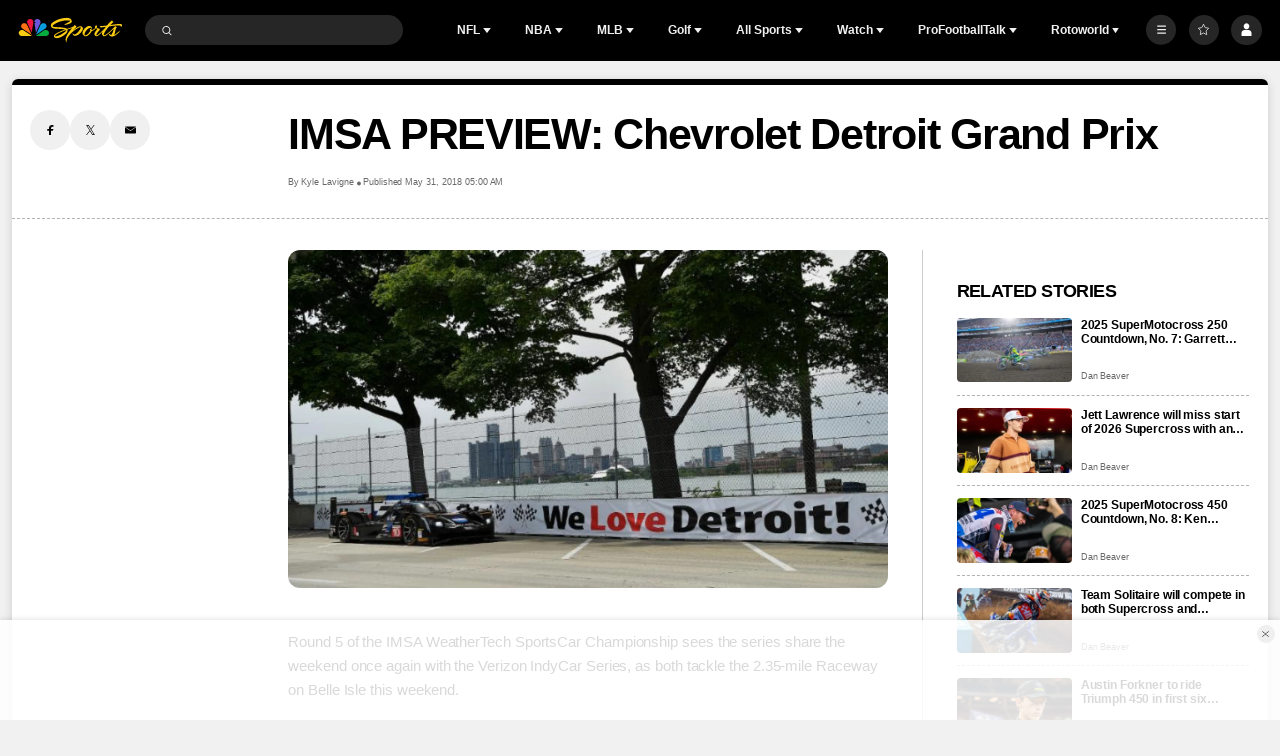

--- FILE ---
content_type: application/javascript
request_url: https://cdn.cookielaw.org/scripttemplates/202309.1.0/otGPP.js
body_size: 11337
content:
(()=>{var Ze=Object.defineProperty,et=Object.defineProperties;var tt=Object.getOwnPropertyDescriptors;var $e=Object.getOwnPropertySymbols;var st=Object.prototype.hasOwnProperty,rt=Object.prototype.propertyIsEnumerable;var Qe=(o,e,t)=>e in o?Ze(o,e,{enumerable:!0,configurable:!0,writable:!0,value:t}):o[e]=t,qe=(o,e)=>{for(var t in e||={})st.call(e,t)&&Qe(o,t,e[t]);if($e)for(var t of $e(e))rt.call(e,t)&&Qe(o,t,e[t]);return o},ze=(o,e)=>et(o,tt(e));var a=(o,e,t)=>(Qe(o,typeof e!="symbol"?e+"":e,t),t);var z=class{eventName;listenerId;data;pingData;constructor(e,t,s,r){this.eventName=e,this.listenerId=t,this.data=s,this.pingData=r}};var K=class{gppVersion;cmpStatus;cmpDisplayStatus;signalStatus;supportedAPIs;cmpId;sectionList;applicableSections;gppString;parsedSections;constructor(e){this.gppVersion=e.gppVersion,this.cmpStatus=e.cmpStatus,this.cmpDisplayStatus=e.cmpDisplayStatus,this.signalStatus=e.signalStatus,this.supportedAPIs=e.supportedAPIs,this.cmpId=e.cmpId,this.sectionList=e.gppModel.getSectionIds(),this.applicableSections=e.applicableSections,this.gppString=e.gppModel.encode(),this.parsedSections=e.gppModel.toObject()}};var v=class{callback;parameter;success=!0;cmpApiContext;constructor(e,t,s){this.cmpApiContext=e,Object.assign(this,{callback:t,parameter:s})}execute(){try{return this.respond()}catch{return this.invokeCallback(null),null}}invokeCallback(e){let t=e!==null;this.callback&&this.callback(e,t)}};var Ue=class extends v{respond(){let e=this.cmpApiContext.eventQueue.add({callback:this.callback,parameter:this.parameter}),t=new z("listenerRegistered",e,!0,new K(this.cmpApiContext));this.invokeCallback(t)}};var Ge=class extends v{respond(){let e=new K(this.cmpApiContext);this.invokeCallback(e)}};var be=class extends v{respond(){if(!this.parameter||this.parameter.length===0)throw new Error("<section>.<field> parameter required");let e=this.parameter.split(".");if(e.length!=2)throw new Error("Field name must be in the format <section>.<fieldName>");let t=e[0],s=e[1],r=this.cmpApiContext.gppModel.getFieldValue(t,s);this.invokeCallback(r)}};var ve=class extends v{respond(){if(!this.parameter||this.parameter.length===0)throw new Error("<section> parameter required");let e=null;this.cmpApiContext.gppModel.hasSection(this.parameter)&&(e=this.cmpApiContext.gppModel.getSection(this.parameter)),this.invokeCallback(e)}};var ye=class extends v{respond(){if(!this.parameter||this.parameter.length===0)throw new Error("<section>[.version] parameter required");let e=this.cmpApiContext.gppModel.hasSection(this.parameter);this.invokeCallback(e)}};var F;(function(o){o.ADD_EVENT_LISTENER="addEventListener",o.GET_FIELD="getField",o.GET_SECTION="getSection",o.HAS_SECTION="hasSection",o.PING="ping",o.REMOVE_EVENT_LISTENER="removeEventListener"})(F||(F={}));var Be=class extends v{respond(){let e=this.parameter,t=this.cmpApiContext.eventQueue.remove(e),s=new z("listenerRemoved",e,t,new K(this.cmpApiContext));this.invokeCallback(s)}};var ot,nt,it,lt,St,at,W=class{};ot=F.ADD_EVENT_LISTENER,nt=F.GET_FIELD,it=F.GET_SECTION,lt=F.HAS_SECTION,St=F.PING,at=F.REMOVE_EVENT_LISTENER,a(W,ot,Ue),a(W,nt,be),a(W,it,ve),a(W,lt,ye),a(W,St,Ge),a(W,at,Be);var re;(function(o){o.STUB="stub",o.LOADING="loading",o.LOADED="loaded",o.ERROR="error"})(re||(re={}));var oe;(function(o){o.VISIBLE="visible",o.HIDDEN="hidden",o.DISABLED="disabled"})(oe||(oe={}));var Je;(function(o){o.GPP_LOADED="gpploaded",o.CMP_UI_SHOWN="cmpuishown",o.USER_ACTION_COMPLETE="useractioncomplete"})(Je||(Je={}));var ne;(function(o){o.NOT_READY="not ready",o.READY="ready"})(ne||(ne={}));var He=class{callQueue;customCommands;cmpApiContext;constructor(e,t){if(this.cmpApiContext=e,t){let s=F.ADD_EVENT_LISTENER;if(t?.[s])throw new Error(`Built-In Custom Commmand for ${s} not allowed`);if(s=F.REMOVE_EVENT_LISTENER,t?.[s])throw new Error(`Built-In Custom Commmand for ${s} not allowed`);this.customCommands=t}try{this.callQueue=window.__gpp()||[]}catch{this.callQueue=[]}finally{window.__gpp=this.apiCall.bind(this),this.purgeQueuedCalls()}}apiCall(e,t,s,r){if(typeof e!="string")t(null,!1);else{if(t&&typeof t!="function")throw new Error("invalid callback function");this.isCustomCommand(e)?this.customCommands[e](t,s):this.isBuiltInCommand(e)?new W[e](this.cmpApiContext,t,s).execute():t&&t(null,!1)}}purgeQueuedCalls(){let e=this.callQueue;this.callQueue=[],e.forEach(t=>{window.__gpp(...t)})}isCustomCommand(e){return this.customCommands&&typeof this.customCommands[e]=="function"}isBuiltInCommand(e){return W[e]!==void 0}};var Fe=class{eventQueue=new Map;queueNumber=1e3;cmpApiContext;constructor(e){this.cmpApiContext=e;try{let s=window.__gpp("events")||[];for(var t=0;t<s.length;t++){let r=s[t];this.eventQueue.set(r.id,{callback:r.callback,parameter:r.parameter})}}catch(s){console.log(s)}}add(e){return this.eventQueue.set(this.queueNumber,e),this.queueNumber++}get(e){return this.eventQueue.get(e)}remove(e){return this.eventQueue.delete(e)}exec(e,t){this.eventQueue.forEach((s,r)=>{let n=new z(e,r,t,new K(this.cmpApiContext)),i=!0;s.callback(n,i)})}clear(){this.queueNumber=1e3,this.eventQueue.clear()}get size(){return this.eventQueue.size}};var g=class extends Error{constructor(e){super(e),this.name="DecodingError"}};var p=class{static encode(e,t){let s=[];if(e>=1)for(s.push(1);e>=s[0]*2;)s.unshift(s[0]*2);let r="";for(let n=0;n<s.length;n++){let i=s[n];e>=i?(r+="1",e-=i):r+="0"}for(;r.length<t;)r="0"+r;return r}static decode(e){if(!/^[0-1]*$/.test(e))throw new g("Undecodable FixedInteger '"+e+"'");let t=0,s=[];for(let r=0;r<e.length;r++)r===0?s[e.length-(r+1)]=1:s[e.length-(r+1)]=s[e.length-r]*2;for(let r=0;r<e.length;r++)e.charAt(r)==="1"&&(t+=s[r]);return t}};var $=class extends Error{constructor(e){super(e),this.name="EncodingError"}};var ke=class{encode(e){if(!/^[0-1]*$/.test(e))throw new $("Unencodable Base64Url '"+e+"'");e=this.pad(e);let t="",s=0;for(;s<=e.length-6;){let r=e.substring(s,s+6);try{let n=p.decode(r),i=ke.DICT.charAt(n);t+=i,s+=6}catch{throw new $("Unencodable Base64Url '"+e+"'")}}return t}decode(e){if(!/^[A-Za-z0-9\-_]*$/.test(e))throw new g("Undecodable Base64URL string");let t="";for(let s=0;s<e.length;s++){let r=e.charAt(s),n=ke.REVERSE_DICT.get(r),i=p.encode(n,6);t+=i}return t}},J=ke;a(J,"DICT","ABCDEFGHIJKLMNOPQRSTUVWXYZabcdefghijklmnopqrstuvwxyz0123456789-_"),a(J,"REVERSE_DICT",new Map([["A",0],["B",1],["C",2],["D",3],["E",4],["F",5],["G",6],["H",7],["I",8],["J",9],["K",10],["L",11],["M",12],["N",13],["O",14],["P",15],["Q",16],["R",17],["S",18],["T",19],["U",20],["V",21],["W",22],["X",23],["Y",24],["Z",25],["a",26],["b",27],["c",28],["d",29],["e",30],["f",31],["g",32],["h",33],["i",34],["j",35],["k",36],["l",37],["m",38],["n",39],["o",40],["p",41],["q",42],["r",43],["s",44],["t",45],["u",46],["v",47],["w",48],["x",49],["y",50],["z",51],["0",52],["1",53],["2",54],["3",55],["4",56],["5",57],["6",58],["7",59],["8",60],["9",61],["-",62],["_",63]]));var L=class extends J{pad(e){for(;e.length%8>0;)e+="0";for(;e.length%6>0;)e+="0";return e}};var Q=class{static encode(e){let t=[];if(e>=1&&(t.push(1),e>=2)){t.push(2);let r=2;for(;e>=t[r-1]+t[r-2];)t.push(t[r-1]+t[r-2]),r++}let s="1";for(let r=t.length-1;r>=0;r--){let n=t[r];e>=n?(s="1"+s,e-=n):s="0"+s}return s}static decode(e){if(!/^[0-1]*$/.test(e)||e.length<2||e.indexOf("11")!==e.length-2)throw new g("Undecodable FibonacciInteger '"+e+"'");let t=0,s=[];for(let r=0;r<e.length-1;r++)r===0?s.push(1):r===1?s.push(2):s.push(s[r-1]+s[r-2]);for(let r=0;r<e.length-1;r++)e.charAt(r)==="1"&&(t+=s[r]);return t}};var k=class{static encode(e){if(e===!0)return"1";if(e===!1)return"0";throw new $("Unencodable Boolean '"+e+"'")}static decode(e){if(e==="1")return!0;if(e==="0")return!1;throw new g("Undecodable Boolean '"+e+"'")}};var Se=class{static encode(e){e=e.sort((i,d)=>i-d);let t=[],s=0,r=0;for(;r<e.length;){let i=r;for(;i<e.length-1&&e[i]+1===e[i+1];)i++;t.push(e.slice(r,i+1)),r=i+1}let n=p.encode(t.length,12);for(let i=0;i<t.length;i++)if(t[i].length==1){let d=t[i][0]-s;s=t[i][0],n+="0"+Q.encode(d)}else{let d=t[i][0]-s;s=t[i][0];let I=t[i][t[i].length-1]-s;s=t[i][t[i].length-1],n+="1"+Q.encode(d)+Q.encode(I)}return n}static decode(e){if(!/^[0-1]*$/.test(e)||e.length<12)throw new g("Undecodable FibonacciIntegerRange '"+e+"'");let t=[],s=p.decode(e.substring(0,12)),r=0,n=12;for(let i=0;i<s;i++){let d=k.decode(e.substring(n,n+1));if(n++,d===!0){let I=e.indexOf("11",n),H=Q.decode(e.substring(n,I+2))+r;r=H,n=I+2,I=e.indexOf("11",n);let Ve=Q.decode(e.substring(n,I+2))+r;r=Ve,n=I+2;for(let ge=H;ge<=Ve;ge++)t.push(ge)}else{let I=e.indexOf("11",n),H=Q.decode(e.substring(n,I+2))+r;r=H,t.push(H),n=I+2}}return t}};var N=class{value;hasValue(){return this.value!==void 0&&this.value!==null}getValue(){return this.value}setValue(e){this.value=e}};var _e=class extends N{constructor(e){super(),this.setValue(e)}encode(){return Se.encode(this.value)}decode(e){this.value=Se.decode(e)}substring(e,t){let s=p.decode(e.substring(t,t+12)),r=t+12;for(let n=0;n<s;n++)e.charAt(r)==="1"?r=e.indexOf("11",e.indexOf("11",r+1)+2)+2:r=e.indexOf("11",r+1)+2;return e.substring(t,r)}getValue(){return[...super.getValue()]}setValue(e){super.setValue([...new Set(e)].sort((t,s)=>t-s))}};var l=class extends N{bitStringLength;constructor(e,t){super(),this.bitStringLength=e,this.setValue(t)}encode(){return p.encode(this.value,this.bitStringLength)}decode(e){this.value=p.decode(e)}substring(e,t){return e.substring(t,t+this.bitStringLength)}};var q;(function(o){o.ID="Id",o.VERSION="Version",o.SECTION_IDS="SectionIds"})(q||(q={}));var Z=class{fields;fieldOrder;constructor(e,t){this.fields=e,this.fieldOrder=t}hasField(e){return this.fields.has(e)}getFieldValue(e){return this.fields.has(e)?this.fields.get(e).getValue():null}setFieldValue(e,t){if(this.fields.has(e))this.fields.get(e).setValue(t);else throw new Error(e+" not found")}getFieldOrder(){return this.fieldOrder}encodeToBitString(){let e="";for(let t=0;t<this.fieldOrder.length;t++){let s=this.fieldOrder[t];if(this.fields.has(s)){let r=this.fields.get(s);e+=r.encode()}else throw new Error("Field not found: '"+s+"'")}return e}decodeFromBitString(e){let t=0;for(let s=0;s<this.fieldOrder.length;s++){let r=this.fieldOrder[s];if(this.fields.has(r)){let n=this.fields.get(r),i=n.substring(e,t);n.decode(i),t+=i.length}else throw new Error("Field not found: '"+r+"'")}}toObj(){let e={};for(let t=0;t<this.fieldOrder.length;t++){let s=this.fieldOrder[t];if(this.fields.has(s)){let n=this.fields.get(s).getValue();e[s]=n}}return e}};var ae=class extends Z{base64UrlEncoder=new L;constructor(e){let t=new Map;t.set(q.ID.toString(),new l(6,ae.ID)),t.set(q.VERSION.toString(),new l(6,ae.VERSION)),t.set(q.SECTION_IDS.toString(),new _e([]));let s=[q.ID.toString(),q.VERSION.toString(),q.SECTION_IDS.toString()];super(t,s),e&&e.length>0&&this.decode(e)}encode(){let e=this.encodeToBitString();return this.base64UrlEncoder.encode(e)}decode(e){let t=this.base64UrlEncoder.decode(e);this.decodeFromBitString(t)}getId(){return ae.ID}getName(){return ae.NAME}},j=ae;a(j,"ID",3),a(j,"VERSION",1),a(j,"NAME","header");var m=class extends N{constructor(e){super(),this.setValue(e)}encode(){return k.encode(this.value)}decode(e){this.value=k.decode(e)}substring(e,t){return e.substring(t,t+1)}};var he=class{static encode(e){return e?p.encode(Math.round(e.getTime()/100),36):p.encode(0,36)}static decode(e){if(!/^[0-1]*$/.test(e)||e.length!==36)throw new g("Undecodable Datetime '"+e+"'");return new Date(p.decode(e)*100)}};var ee=class extends N{constructor(e){super(),this.setValue(e)}encode(){return he.encode(this.value)}decode(e){this.value=he.decode(e)}substring(e,t){return e.substring(t,t+36)}};var Y=class{static encode(e,t){let s="";for(let r=0;r<e.length;r++)s+=k.encode(e[r]);for(;s.length<t;)s+="0";return s}static decode(e){if(!/^[0-1]*$/.test(e))throw new g("Undecodable FixedBitfield '"+e+"'");let t=[];for(let s=0;s<e.length;s++)t.push(k.decode(e.substring(s,s+1)));return t}};var te=class extends N{getLength;constructor(e,t){super(),this.getLength=e,this.setValue(t)}encode(){return Y.encode(this.value,this.getLength())}decode(e){this.value=Y.decode(e)}substring(e,t){return e.substring(t,t+this.getLength())}getValue(){return[...super.getValue()]}setValue(e){let t=this.getLength(),s=[...e];for(let r=s.length;r<t;r++)s.push(!1);s.length>t&&(s=s.slice(0,t)),super.setValue([...s])}};var y=class extends N{numElements;constructor(e){super(),this.numElements=e.length,this.setValue(e)}encode(){return Y.encode(this.value,this.numElements)}decode(e){this.value=Y.decode(e)}substring(e,t){return e.substring(t,t+this.numElements)}getValue(){return[...super.getValue()]}setValue(e){let t=[...e];for(let s=t.length;s<this.numElements;s++)t.push(!1);t.length>this.numElements&&(t=t.slice(0,this.numElements)),super.setValue(t)}};var ue=class{static encode(e,t){for(;e.length<t;)e+=" ";let s="";for(let r=0;r<e.length;r++){let n=e.charCodeAt(r);if(n===32)s+=p.encode(63,6);else if(n>=65)s+=p.encode(e.charCodeAt(r)-65,6);else throw new $("Unencodable FixedString '"+e+"'")}return s}static decode(e){if(!/^[0-1]*$/.test(e)||e.length%6!==0)throw new g("Undecodable FixedString '"+e+"'");let t="";for(let s=0;s<e.length;s+=6){let r=p.decode(e.substring(s,s+6));r===63?t+=" ":t+=String.fromCharCode(r+65)}return t.trim()}};var ie=class extends N{stringLength;constructor(e,t){super(),this.stringLength=e,this.setValue(t)}encode(){return ue.encode(this.value,this.stringLength)}decode(e){this.value=ue.decode(e)}substring(e,t){return e.substring(t,t+this.stringLength*6)}};var B=class{fields;segments;constructor(e,t){this.fields=e,this.segments=t}hasField(e){return this.fields.has(e)}getFieldValue(e){return this.fields.has(e)?this.fields.get(e).getValue():null}setFieldValue(e,t){if(this.fields.has(e))this.fields.get(e).setValue(t);else throw new Error(e+" not found")}getSegments(){return this.segments}encodeSegmentsToBitStrings(){let e=[];for(let t=0;t<this.segments.length;t++){let s="";for(let r=0;r<this.segments[t].length;r++){let n=this.segments[t][r];if(this.fields.has(n))try{let i=this.fields.get(n);s+=i.encode()}catch{throw new Error("Unable to encode "+n)}else throw new Error("Field not found: '"+n+"'")}e.push(s)}return e}decodeSegmentsFromBitStrings(e){for(let t=0;t<this.segments.length&&t<e.length;t++){let s=e[t];if(s&&s.length>0){let r=0;for(let n=0;n<this.segments[t].length;n++){let i=this.segments[t][n];if(this.fields.has(i))try{let d=this.fields.get(i),I=d.substring(s,r);d.decode(I),r+=I.length}catch{throw new Error("Unable to decode "+i)}else throw new Error("Field not found: '"+i+"'")}}}}toObj(){let e={};for(let t=0;t<this.segments.length;t++)for(let s=0;s<this.segments[t].length;s++){let r=this.segments[t][s];if(this.fields.has(r)){let i=this.fields.get(r).getValue();e[r]=i}}return e}};var se=class{static encode(e){e.sort((n,i)=>n-i);let t=[],s=0;for(;s<e.length;){let n=s;for(;n<e.length-1&&e[n]+1===e[n+1];)n++;t.push(e.slice(s,n+1)),s=n+1}let r=p.encode(t.length,12);for(let n=0;n<t.length;n++)t[n].length===1?r+="0"+p.encode(t[n][0],16):r+="1"+p.encode(t[n][0],16)+p.encode(t[n][t[n].length-1],16);return r}static decode(e){if(!/^[0-1]*$/.test(e)||e.length<12)throw new g("Undecodable FixedIntegerRange '"+e+"'");let t=[],s=p.decode(e.substring(0,12)),r=12;for(let n=0;n<s;n++){let i=k.decode(e.substring(r,r+1));if(r++,i===!0){let d=p.decode(e.substring(r,r+16));r+=16;let I=p.decode(e.substring(r,r+16));r+=16;for(let H=d;H<=I;H++)t.push(H)}else{let d=p.decode(e.substring(r,r+16));t.push(d),r+=16}}return t}};var Ee=class extends N{constructor(e){super(),this.setValue(e)}encode(){return se.encode(this.value)}decode(e){this.value=se.decode(e)}substring(e,t){let s=p.decode(e.substring(t,t+12)),r=t+12;for(let n=0;n<s;n++)e.charAt(r)==="1"?r+=33:r+=17;return e.substring(t,r)}getValue(){return[...super.getValue()]}setValue(e){super.setValue([...new Set(e)].sort((t,s)=>t-s))}};var X=class extends N{constructor(e){super(),this.setValue(e)}encode(){let e=this.value.length>0?this.value[this.value.length-1]:0,t=se.encode(this.value),s=t.length,r=e;if(s<=r)return p.encode(e,16)+"1"+t;{let n=[],i=0;for(let d=0;d<e;d++)d===this.value[i]-1?(n[d]=!0,i++):n[d]=!1;return p.encode(e,16)+"0"+Y.encode(n,r)}}decode(e){if(e.charAt(16)==="1")this.value=se.decode(e.substring(17));else{let t=[],s=Y.decode(e.substring(17));for(let r=0;r<s.length;r++)s[r]===!0&&t.push(r+1);this.value=t}}substring(e,t){let s=p.decode(e.substring(t,t+16));return e.charAt(t+16)==="1"?e.substring(t,t+17)+new Ee([]).substring(e,t+17):e.substring(t,t+17+s)}getValue(){return[...super.getValue()]}setValue(e){super.setValue([...new Set(e)].sort((t,s)=>t-s))}};var S;(function(o){o.VERSION="Version",o.CREATED="Created",o.LAST_UPDATED="LastUpdated",o.CMP_ID="CmpId",o.CMP_VERSION="CmpVersion",o.CONSENT_SCREEN="ConsentScreen",o.CONSENT_LANGUAGE="ConsentLanguage",o.VENDOR_LIST_VERSION="VendorListVersion",o.POLICY_VERSION="PolicyVersion",o.IS_SERVICE_SPECIFIC="IsServiceSpecific",o.USE_NON_STANDARD_STACKS="UseNonStandardStacks",o.SPECIAL_FEATURE_OPTINS="SpecialFeatureOptins",o.PURPOSE_CONSENTS="PurposeConsents",o.PURPOSE_LEGITIMATE_INTERESTS="PurposeLegitimateInterests",o.PURPOSE_ONE_TREATMENT="PurposeOneTreatment",o.PUBLISHER_COUNTRY_CODE="PublisherCountryCode",o.VENDOR_CONSENTS="VendorConsents",o.VENDOR_LEGITIMATE_INTERESTS="VendorLegitimateInterests",o.PUBLISHER_RESTRICTIONS="PublisherRestrictions",o.PUBLISHER_PURPOSES_SEGMENT_TYPE="PublisherPurposesSegmentType",o.PUBLISHER_CONSENTS="PublisherConsents",o.PUBLISHER_LEGITIMATE_INTERESTS="PublisherLegitimateInterests",o.NUM_CUSTOM_PURPOSES="NumCustomPurposes",o.PUBLISHER_CUSTOM_CONSENTS="PublisherCustomConsents",o.PUBLISHER_CUSTOM_LEGITIMATE_INTERESTS="PublisherCustomLegitimateInterests",o.VENDORS_ALLOWED_SEGMENT_TYPE="VendorsAllowedSegmentType",o.VENDORS_ALLOWED="VendorsAllowed",o.VENDORS_DISCLOSED_SEGMENT_TYPE="VendorsDisclosedSegmentType",o.VENDORS_DISCLOSED="VendorsDisclosed"})(S||(S={}));var Ye=class extends J{pad(e){for(;e.length%24>0;)e+="0";return e}};var Te=class extends B{base64UrlEncoder=new Ye;constructor(e){let t=new Map,s=new Date;t.set(S.VERSION.toString(),new l(6,Te.VERSION)),t.set(S.CREATED.toString(),new ee(s)),t.set(S.LAST_UPDATED.toString(),new ee(s)),t.set(S.CMP_ID.toString(),new l(12,0)),t.set(S.CMP_VERSION.toString(),new l(12,0)),t.set(S.CONSENT_SCREEN.toString(),new l(6,0)),t.set(S.CONSENT_LANGUAGE.toString(),new ie(2,"EN")),t.set(S.VENDOR_LIST_VERSION.toString(),new l(12,0)),t.set(S.POLICY_VERSION.toString(),new l(6,2)),t.set(S.IS_SERVICE_SPECIFIC.toString(),new m(!1)),t.set(S.USE_NON_STANDARD_STACKS.toString(),new m(!1)),t.set(S.SPECIAL_FEATURE_OPTINS.toString(),new y([!1,!1,!1,!1,!1,!1,!1,!1,!1,!1,!1,!1])),t.set(S.PURPOSE_CONSENTS.toString(),new y([!1,!1,!1,!1,!1,!1,!1,!1,!1,!1,!1,!1,!1,!1,!1,!1,!1,!1,!1,!1,!1,!1,!1,!1])),t.set(S.PURPOSE_LEGITIMATE_INTERESTS.toString(),new y([!1,!1,!1,!1,!1,!1,!1,!1,!1,!1,!1,!1,!1,!1,!1,!1,!1,!1,!1,!1,!1,!1,!1,!1])),t.set(S.PURPOSE_ONE_TREATMENT.toString(),new m(!1)),t.set(S.PUBLISHER_COUNTRY_CODE.toString(),new ie(2,"AA")),t.set(S.VENDOR_CONSENTS.toString(),new X([])),t.set(S.VENDOR_LEGITIMATE_INTERESTS.toString(),new X([])),t.set(S.PUBLISHER_RESTRICTIONS.toString(),new Ee([])),t.set(S.PUBLISHER_PURPOSES_SEGMENT_TYPE.toString(),new l(3,3)),t.set(S.PUBLISHER_CONSENTS.toString(),new y([!1,!1,!1,!1,!1,!1,!1,!1,!1,!1,!1,!1,!1,!1,!1,!1,!1,!1,!1,!1,!1,!1,!1,!1])),t.set(S.PUBLISHER_LEGITIMATE_INTERESTS.toString(),new y([!1,!1,!1,!1,!1,!1,!1,!1,!1,!1,!1,!1,!1,!1,!1,!1,!1,!1,!1,!1,!1,!1,!1,!1]));let r=new l(6,0);t.set(S.NUM_CUSTOM_PURPOSES.toString(),r),t.set(S.PUBLISHER_CUSTOM_CONSENTS.toString(),new te(()=>r.getValue(),[])),t.set(S.PUBLISHER_CUSTOM_LEGITIMATE_INTERESTS.toString(),new te(()=>r.getValue(),[])),t.set(S.VENDORS_ALLOWED_SEGMENT_TYPE.toString(),new l(3,2)),t.set(S.VENDORS_ALLOWED.toString(),new X([])),t.set(S.VENDORS_DISCLOSED_SEGMENT_TYPE.toString(),new l(3,1)),t.set(S.VENDORS_DISCLOSED.toString(),new X([]));let n=[S.VERSION.toString(),S.CREATED.toString(),S.LAST_UPDATED.toString(),S.CMP_ID.toString(),S.CMP_VERSION.toString(),S.CONSENT_SCREEN.toString(),S.CONSENT_LANGUAGE.toString(),S.VENDOR_LIST_VERSION.toString(),S.POLICY_VERSION.toString(),S.IS_SERVICE_SPECIFIC.toString(),S.USE_NON_STANDARD_STACKS.toString(),S.SPECIAL_FEATURE_OPTINS.toString(),S.PURPOSE_CONSENTS.toString(),S.PURPOSE_LEGITIMATE_INTERESTS.toString(),S.PURPOSE_ONE_TREATMENT.toString(),S.PUBLISHER_COUNTRY_CODE.toString(),S.VENDOR_CONSENTS.toString(),S.VENDOR_LEGITIMATE_INTERESTS.toString(),S.PUBLISHER_RESTRICTIONS.toString()],i=[S.PUBLISHER_PURPOSES_SEGMENT_TYPE.toString(),S.PUBLISHER_CONSENTS.toString(),S.PUBLISHER_LEGITIMATE_INTERESTS.toString(),S.NUM_CUSTOM_PURPOSES.toString(),S.PUBLISHER_CUSTOM_CONSENTS.toString(),S.PUBLISHER_CUSTOM_LEGITIMATE_INTERESTS.toString()],d=[S.VENDORS_ALLOWED_SEGMENT_TYPE.toString(),S.VENDORS_ALLOWED.toString()],I=[S.VENDORS_DISCLOSED_SEGMENT_TYPE.toString(),S.VENDORS_DISCLOSED.toString()],H=[n,i,d,I];super(t,H),e&&e.length>0&&this.decode(e)}encode(){let e=this.encodeSegmentsToBitStrings(),t=[];return t.push(this.base64UrlEncoder.encode(e[0])),this.getFieldValue(S.IS_SERVICE_SPECIFIC.toString())?e[1]&&e[1].length>0&&t.push(this.base64UrlEncoder.encode(e[1])):(e[2]&&e[2].length>0&&t.push(this.base64UrlEncoder.encode(e[2])),e[3]&&e[3].length>0&&t.push(this.base64UrlEncoder.encode(e[3]))),t.join(".")}decode(e){let t=e.split("."),s=[];for(let r=0;r<t.length;r++){let n=this.base64UrlEncoder.decode(t[r]);switch(n.substring(0,3)){case"000":{s[0]=n;break}case"001":{s[3]=n;break}case"010":{s[2]=n;break}case"011":{s[1]=n;break}default:throw new g("Unable to decode segment '"+t[r]+"'")}}this.decodeSegmentsFromBitStrings(s)}setFieldValue(e,t){if(super.setFieldValue(e,t),e!==S.CREATED.toString()&&e!==S.LAST_UPDATED.toString()){let s=new Date,r=new Date(Date.UTC(s.getUTCFullYear(),s.getUTCMonth(),s.getUTCDate()));this.setFieldValue(S.CREATED.toString(),r),this.setFieldValue(S.LAST_UPDATED.toString(),r)}}getId(){return Te.ID}getName(){return Te.NAME}},A=Te;a(A,"ID",2),a(A,"VERSION",2),a(A,"NAME","tcfeuv2");var E;(function(o){o.VERSION="Version",o.CREATED="Created",o.LAST_UPDATED="LastUpdated",o.CMP_ID="CmpId",o.CMP_VERSION="CmpVersion",o.CONSENT_SCREEN="ConsentScreen",o.CONSENT_LANGUAGE="ConsentLanguage",o.VENDOR_LIST_VERSION="VendorListVersion",o.TCF_POLICY_VERSION="TcfPolicyVersion",o.USE_NON_STANDARD_STACKS="UseNonStandardStacks",o.SPECIAL_FEATURE_EXPRESS_CONSENT="SpecialFeatureExpressConsent",o.PURPOSES_EXPRESS_CONSENT="PurposesExpressConsent",o.PURPOSES_IMPLIED_CONSENT="PurposesImpliedConsent",o.VENDOR_EXPRESS_CONSENT="VendorExpressConsent",o.VENDOR_IMPLIED_CONSENT="VendorImpliedConsent",o.SEGMENT_TYPE="SegmentType",o.PUB_PURPOSES_EXPRESS_CONSENT="PubPurposesExpressConsent",o.PUB_PURPOSES_IMPLIED_CONSENT="PubPurposesImpliedConsent",o.NUM_CUSTOM_PURPOSES="NumCustomPurposes",o.CUSTOM_PURPOSES_EXPRESS_CONSENT="CustomPurposesExpressConsent",o.CUSTOM_PURPOSES_IMPLIED_CONSENT="CustomPurposesImpliedConsent"})(E||(E={}));var Oe=class extends B{base64UrlEncoder=new L;constructor(e){let t=new Map,s=new Date;t.set(E.VERSION.toString(),new l(6,Oe.VERSION)),t.set(E.CREATED.toString(),new ee(s)),t.set(E.LAST_UPDATED.toString(),new ee(s)),t.set(E.CMP_ID.toString(),new l(12,0)),t.set(E.CMP_VERSION.toString(),new l(12,0)),t.set(E.CONSENT_SCREEN.toString(),new l(6,0)),t.set(E.CONSENT_LANGUAGE.toString(),new ie(2,"EN")),t.set(E.VENDOR_LIST_VERSION.toString(),new l(12,0)),t.set(E.TCF_POLICY_VERSION.toString(),new l(6,1)),t.set(E.USE_NON_STANDARD_STACKS.toString(),new m(!1)),t.set(E.SPECIAL_FEATURE_EXPRESS_CONSENT.toString(),new y([!1,!1,!1,!1,!1,!1,!1,!1,!1,!1,!1,!1])),t.set(E.PURPOSES_EXPRESS_CONSENT.toString(),new y([!1,!1,!1,!1,!1,!1,!1,!1,!1,!1,!1,!1,!1,!1,!1,!1,!1,!1,!1,!1,!1,!1,!1,!1])),t.set(E.PURPOSES_IMPLIED_CONSENT.toString(),new y([!1,!1,!1,!1,!1,!1,!1,!1,!1,!1,!1,!1,!1,!1,!1,!1,!1,!1,!1,!1,!1,!1,!1,!1])),t.set(E.VENDOR_EXPRESS_CONSENT.toString(),new X([])),t.set(E.VENDOR_IMPLIED_CONSENT.toString(),new X([])),t.set(E.SEGMENT_TYPE.toString(),new l(3,3)),t.set(E.PUB_PURPOSES_EXPRESS_CONSENT.toString(),new y([!1,!1,!1,!1,!1,!1,!1,!1,!1,!1,!1,!1,!1,!1,!1,!1,!1,!1,!1,!1,!1,!1,!1,!1])),t.set(E.PUB_PURPOSES_IMPLIED_CONSENT.toString(),new y([!1,!1,!1,!1,!1,!1,!1,!1,!1,!1,!1,!1,!1,!1,!1,!1,!1,!1,!1,!1,!1,!1,!1,!1]));let r=new l(6,0);t.set(E.NUM_CUSTOM_PURPOSES.toString(),r),t.set(E.CUSTOM_PURPOSES_EXPRESS_CONSENT.toString(),new te(()=>r.getValue(),[])),t.set(E.CUSTOM_PURPOSES_IMPLIED_CONSENT.toString(),new te(()=>r.getValue(),[]));let n=[E.VERSION.toString(),E.CREATED.toString(),E.LAST_UPDATED.toString(),E.CMP_ID.toString(),E.CMP_VERSION.toString(),E.CONSENT_SCREEN.toString(),E.CONSENT_LANGUAGE.toString(),E.VENDOR_LIST_VERSION.toString(),E.TCF_POLICY_VERSION.toString(),E.USE_NON_STANDARD_STACKS.toString(),E.SPECIAL_FEATURE_EXPRESS_CONSENT.toString(),E.PURPOSES_EXPRESS_CONSENT.toString(),E.PURPOSES_IMPLIED_CONSENT.toString(),E.VENDOR_EXPRESS_CONSENT.toString(),E.VENDOR_IMPLIED_CONSENT.toString()],i=[E.SEGMENT_TYPE.toString(),E.PUB_PURPOSES_EXPRESS_CONSENT.toString(),E.PUB_PURPOSES_IMPLIED_CONSENT.toString(),E.NUM_CUSTOM_PURPOSES.toString(),E.CUSTOM_PURPOSES_EXPRESS_CONSENT.toString(),E.CUSTOM_PURPOSES_IMPLIED_CONSENT.toString()],d=[n,i];super(t,d),e&&e.length>0&&this.decode(e)}encode(){let e=this.encodeSegmentsToBitStrings(),t=[];return t.push(this.base64UrlEncoder.encode(e[0])),e[1]&&e[1].length>0&&t.push(this.base64UrlEncoder.encode(e[1])),t.join(".")}decode(e){let t=e.split("."),s=[];for(let r=0;r<t.length;r++){let n=this.base64UrlEncoder.decode(t[r]);switch(n.substring(0,3)){case"000":{s[0]=n;break}case"011":{s[1]=n;break}default:throw new g("Unable to decode segment '"+t[r]+"'")}}this.decodeSegmentsFromBitStrings(s)}setFieldValue(e,t){if(super.setFieldValue(e,t),e!==E.CREATED.toString()&&e!==E.LAST_UPDATED.toString()){let s=new Date,r=new Date(Date.UTC(s.getUTCFullYear(),s.getUTCMonth(),s.getUTCDate()));this.setFieldValue(E.CREATED.toString(),r),this.setFieldValue(E.LAST_UPDATED.toString(),r)}}getId(){return Oe.ID}getName(){return Oe.NAME}},P=Oe;a(P,"ID",5),a(P,"VERSION",2),a(P,"NAME","tcfcav1");var de=class extends Error{constructor(e){super(e),this.name="InvalidFieldError"}};var G;(function(o){o.VERSION="Version",o.NOTICE="Notice",o.OPT_OUT_SALE="OptOutSale",o.LSPA_COVERED="LspaCovered"})(G||(G={}));var fe=class{fields;constructor(e){this.fields=new Map,this.fields.set(G.VERSION.toString(),fe.VERSION),this.fields.set(G.NOTICE.toString(),"-"),this.fields.set(G.OPT_OUT_SALE.toString(),"-"),this.fields.set(G.LSPA_COVERED.toString(),"-"),e&&e.length>0&&this.decode(e)}hasField(e){return this.fields.has(e)}getFieldValue(e){return this.fields.has(e)?this.fields.get(e):null}setFieldValue(e,t){if(this.fields.has(e))this.fields.set(e,t);else throw new de(e+" not found")}toObj(){let e={};for(let t of this.fields.keys()){let s=this.fields.get(t);e[t.toString()]=s}return e}encode(){let e="";return e+=this.getFieldValue(G.VERSION.toString()),e+=this.getFieldValue(G.NOTICE.toString()),e+=this.getFieldValue(G.OPT_OUT_SALE.toString()),e+=this.getFieldValue(G.LSPA_COVERED.toString()),e}decode(e){this.setFieldValue(G.VERSION.toString(),parseInt(e.charAt(0))),this.setFieldValue(G.NOTICE.toString(),e.charAt(1)),this.setFieldValue(G.OPT_OUT_SALE.toString(),e.charAt(2)),this.setFieldValue(G.LSPA_COVERED.toString(),e.charAt(3))}getId(){return fe.ID}getName(){return fe.NAME}},D=fe;a(D,"ID",6),a(D,"VERSION",1),a(D,"NAME","uspv1");var Ne=class{static encode(e,t,s){let r="";for(let n=0;n<e.length;n++)r+=p.encode(e[n],t);for(;r.length<t*s;)r+="0";return r}static decode(e,t,s){if(!/^[0-1]*$/.test(e))throw new g("Undecodable FixedInteger '"+e+"'");if(e.length>t*s)throw new g("Undecodable FixedIntegerList '"+e+"'");if(e.length%t!=0)throw new g("Undecodable FixedIntegerList '"+e+"'");for(;e.length<t*s;)e+="0";e.length>t*s&&(e=e.substring(0,t*s));let r=[];for(let n=0;n<e.length;n+=t)r.push(p.decode(e.substring(n,n+t)));for(;r.length<s;)r.push(0);return r}};var U=class extends N{elementBitStringLength;numElements;constructor(e,t){super(),this.elementBitStringLength=e,this.numElements=t.length,this.setValue(t)}encode(){return Ne.encode(this.value,this.elementBitStringLength,this.numElements)}decode(e){this.value=Ne.decode(e,this.elementBitStringLength,this.numElements)}substring(e,t){return e.substring(t,t+this.elementBitStringLength*this.numElements)}getValue(){return[...super.getValue()]}setValue(e){let t=[...e];for(let s=t.length;s<this.numElements;s++)t.push(0);t.length>this.numElements&&(t=t.slice(0,this.numElements)),super.setValue(t)}};var c;(function(o){o.VERSION="Version",o.SHARING_NOTICE="SharingNotice",o.SALE_OPT_OUT_NOTICE="SaleOptOutNotice",o.SHARING_OPT_OUT_NOTICE="SharingOptOutNotice",o.TARGETED_ADVERTISING_OPT_OUT_NOTICE="TargetedAdvertisingOptOutNotice",o.SENSITIVE_DATA_PROCESSING_OPT_OUT_NOTICE="SensitiveDataProcessingOptOutNotice",o.SENSITIVE_DATA_LIMIT_USE_NOTICE="SensitiveDataLimitUseNotice",o.SALE_OPT_OUT="SaleOptOut",o.SHARING_OPT_OUT="SharingOptOut",o.TARGETED_ADVERTISING_OPT_OUT="TargetedAdvertisingOptOut",o.SENSITIVE_DATA_PROCESSING="SensitiveDataProcessing",o.KNOWN_CHILD_SENSITIVE_DATA_CONSENTS="KnownChildSensitiveDataConsents",o.PERSONAL_DATA_CONSENTS="PersonalDataConsents",o.MSPA_COVERED_TRANSACTION="MspaCoveredTransaction",o.MSPA_OPT_OUT_OPTION_MODE="MspaOptOutOptionMode",o.MSPA_SERVICE_PROVIDER_MODE="MspaServiceProviderMode",o.GPC_SEGMENT_TYPE="GpcSegmentType",o.GPC_SEGMENT_INCLUDED="GpcSegmentIncluded",o.GPC="Gpc"})(c||(c={}));var Ie=class extends B{base64UrlEncoder=new L;constructor(e){let t=new Map;t.set(c.VERSION.toString(),new l(6,Ie.VERSION)),t.set(c.SHARING_NOTICE.toString(),new l(2,0)),t.set(c.SALE_OPT_OUT_NOTICE.toString(),new l(2,0)),t.set(c.SHARING_OPT_OUT_NOTICE.toString(),new l(2,0)),t.set(c.TARGETED_ADVERTISING_OPT_OUT_NOTICE.toString(),new l(2,0)),t.set(c.SENSITIVE_DATA_PROCESSING_OPT_OUT_NOTICE.toString(),new l(2,0)),t.set(c.SENSITIVE_DATA_LIMIT_USE_NOTICE.toString(),new l(2,0)),t.set(c.SALE_OPT_OUT.toString(),new l(2,0)),t.set(c.SHARING_OPT_OUT.toString(),new l(2,0)),t.set(c.TARGETED_ADVERTISING_OPT_OUT.toString(),new l(2,0)),t.set(c.SENSITIVE_DATA_PROCESSING.toString(),new U(2,[0,0,0,0,0,0,0,0,0,0,0,0])),t.set(c.KNOWN_CHILD_SENSITIVE_DATA_CONSENTS.toString(),new U(2,[0,0])),t.set(c.PERSONAL_DATA_CONSENTS.toString(),new l(2,0)),t.set(c.MSPA_COVERED_TRANSACTION.toString(),new l(2,0)),t.set(c.MSPA_OPT_OUT_OPTION_MODE.toString(),new l(2,0)),t.set(c.MSPA_SERVICE_PROVIDER_MODE.toString(),new l(2,0)),t.set(c.GPC_SEGMENT_TYPE.toString(),new l(2,1)),t.set(c.GPC_SEGMENT_INCLUDED.toString(),new m(!0)),t.set(c.GPC.toString(),new m(!1));let s=[c.VERSION.toString(),c.SHARING_NOTICE.toString(),c.SALE_OPT_OUT_NOTICE.toString(),c.SHARING_OPT_OUT_NOTICE.toString(),c.TARGETED_ADVERTISING_OPT_OUT_NOTICE.toString(),c.SENSITIVE_DATA_PROCESSING_OPT_OUT_NOTICE.toString(),c.SENSITIVE_DATA_LIMIT_USE_NOTICE.toString(),c.SALE_OPT_OUT.toString(),c.SHARING_OPT_OUT.toString(),c.TARGETED_ADVERTISING_OPT_OUT.toString(),c.SENSITIVE_DATA_PROCESSING.toString(),c.KNOWN_CHILD_SENSITIVE_DATA_CONSENTS.toString(),c.PERSONAL_DATA_CONSENTS.toString(),c.MSPA_COVERED_TRANSACTION.toString(),c.MSPA_OPT_OUT_OPTION_MODE.toString(),c.MSPA_SERVICE_PROVIDER_MODE.toString()],r=[c.GPC_SEGMENT_TYPE.toString(),c.GPC.toString()],n=[s,r];super(t,n),e&&e.length>0&&this.decode(e)}encode(){let e=this.encodeSegmentsToBitStrings(),t=[];return t.push(this.base64UrlEncoder.encode(e[0])),e[1]&&e[1].length>0&&this.fields.get(c.GPC_SEGMENT_INCLUDED).getValue()===!0&&t.push(this.base64UrlEncoder.encode(e[1])),t.join(".")}decode(e){let t=e.split("."),s=[],r=!1;for(let n=0;n<t.length;n++){let i=this.base64UrlEncoder.decode(t[n]);switch(i.substring(0,2)){case"00":{s[0]=i;break}case"01":{r=!0,s[1]=i;break}default:throw new g("Unable to decode segment '"+t[n]+"'")}}this.decodeSegmentsFromBitStrings(s),this.fields.get(c.GPC_SEGMENT_INCLUDED).setValue(r)}getId(){return Ie.ID}getName(){return Ie.NAME}},C=Ie;a(C,"ID",7),a(C,"VERSION",1),a(C,"NAME","usnatv1");var _;(function(o){o.VERSION="Version",o.SALE_OPT_OUT_NOTICE="SaleOptOutNotice",o.SHARING_OPT_OUT_NOTICE="SharingOptOutNotice",o.SENSITIVE_DATA_LIMIT_USE_NOTICE="SensitiveDataLimitUseNotice",o.SALE_OPT_OUT="SaleOptOut",o.SHARING_OPT_OUT="SharingOptOut",o.SENSITIVE_DATA_PROCESSING="SensitiveDataProcessing",o.KNOWN_CHILD_SENSITIVE_DATA_CONSENTS="KnownChildSensitiveDataConsents",o.PERSONAL_DATA_CONSENTS="PersonalDataConsents",o.MSPA_COVERED_TRANSACTION="MspaCoveredTransaction",o.MSPA_OPT_OUT_OPTION_MODE="MspaOptOutOptionMode",o.MSPA_SERVICE_PROVIDER_MODE="MspaServiceProviderMode",o.GPC_SEGMENT_TYPE="GpcSegmentType",o.GPC_SEGMENT_INCLUDED="GpcSegmentIncluded",o.GPC="Gpc"})(_||(_={}));var me=class extends B{base64UrlEncoder=new L;constructor(e){let t=new Map;t.set(_.VERSION.toString(),new l(6,me.VERSION)),t.set(_.SALE_OPT_OUT_NOTICE.toString(),new l(2,0)),t.set(_.SHARING_OPT_OUT_NOTICE.toString(),new l(2,0)),t.set(_.SENSITIVE_DATA_LIMIT_USE_NOTICE.toString(),new l(2,0)),t.set(_.SALE_OPT_OUT.toString(),new l(2,0)),t.set(_.SHARING_OPT_OUT.toString(),new l(2,0)),t.set(_.SENSITIVE_DATA_PROCESSING.toString(),new U(2,[0,0,0,0,0,0,0,0,0])),t.set(_.KNOWN_CHILD_SENSITIVE_DATA_CONSENTS.toString(),new U(2,[0,0])),t.set(_.PERSONAL_DATA_CONSENTS.toString(),new l(2,0)),t.set(_.MSPA_COVERED_TRANSACTION.toString(),new l(2,0)),t.set(_.MSPA_OPT_OUT_OPTION_MODE.toString(),new l(2,0)),t.set(_.MSPA_SERVICE_PROVIDER_MODE.toString(),new l(2,0)),t.set(_.GPC_SEGMENT_TYPE.toString(),new l(2,1)),t.set(_.GPC_SEGMENT_INCLUDED.toString(),new m(!0)),t.set(_.GPC.toString(),new m(!1));let s=[_.VERSION.toString(),_.SALE_OPT_OUT_NOTICE.toString(),_.SHARING_OPT_OUT_NOTICE.toString(),_.SENSITIVE_DATA_LIMIT_USE_NOTICE.toString(),_.SALE_OPT_OUT.toString(),_.SHARING_OPT_OUT.toString(),_.SENSITIVE_DATA_PROCESSING.toString(),_.KNOWN_CHILD_SENSITIVE_DATA_CONSENTS.toString(),_.PERSONAL_DATA_CONSENTS.toString(),_.MSPA_COVERED_TRANSACTION.toString(),_.MSPA_OPT_OUT_OPTION_MODE.toString(),_.MSPA_SERVICE_PROVIDER_MODE.toString()],r=[_.GPC_SEGMENT_TYPE.toString(),_.GPC.toString()],n=[s,r];super(t,n),e&&e.length>0&&this.decode(e)}encode(){let e=this.encodeSegmentsToBitStrings(),t=[];return t.push(this.base64UrlEncoder.encode(e[0])),e[1]&&e[1].length>0&&this.fields.get(_.GPC_SEGMENT_INCLUDED).getValue()===!0&&t.push(this.base64UrlEncoder.encode(e[1])),t.join(".")}decode(e){let t=e.split("."),s=[],r=!1;for(let n=0;n<t.length;n++){let i=this.base64UrlEncoder.decode(t[n]);switch(i.substring(0,2)){case"00":{s[0]=i;break}case"01":{r=!0,s[1]=i;break}default:throw new g("Unable to decode segment '"+t[n]+"'")}}this.decodeSegmentsFromBitStrings(s),this.fields.get(_.GPC_SEGMENT_INCLUDED).setValue(r)}getId(){return me.ID}getName(){return me.NAME}},R=me;a(R,"ID",8),a(R,"VERSION",1),a(R,"NAME","uscav1");var f;(function(o){o.VERSION="Version",o.SHARING_NOTICE="SharingNotice",o.SALE_OPT_OUT_NOTICE="SaleOptOutNotice",o.TARGETED_ADVERTISING_OPT_OUT_NOTICE="TargetedAdvertisingOptOutNotice",o.SALE_OPT_OUT="SaleOptOut",o.TARGETED_ADVERTISING_OPT_OUT="TargetedAdvertisingOptOut",o.SENSITIVE_DATA_PROCESSING="SensitiveDataProcessing",o.KNOWN_CHILD_SENSITIVE_DATA_CONSENTS="KnownChildSensitiveDataConsents",o.MSPA_COVERED_TRANSACTION="MspaCoveredTransaction",o.MSPA_OPT_OUT_OPTION_MODE="MspaOptOutOptionMode",o.MSPA_SERVICE_PROVIDER_MODE="MspaServiceProviderMode"})(f||(f={}));var Ae=class extends Z{base64UrlEncoder=new L;constructor(e){let t=new Map;t.set(f.VERSION.toString(),new l(6,Ae.VERSION)),t.set(f.SHARING_NOTICE.toString(),new l(2,0)),t.set(f.SALE_OPT_OUT_NOTICE.toString(),new l(2,0)),t.set(f.TARGETED_ADVERTISING_OPT_OUT_NOTICE.toString(),new l(2,0)),t.set(f.SALE_OPT_OUT.toString(),new l(2,0)),t.set(f.TARGETED_ADVERTISING_OPT_OUT.toString(),new l(2,0)),t.set(f.SENSITIVE_DATA_PROCESSING.toString(),new U(2,[0,0,0,0,0,0,0,0])),t.set(f.KNOWN_CHILD_SENSITIVE_DATA_CONSENTS.toString(),new l(2,0)),t.set(f.MSPA_COVERED_TRANSACTION.toString(),new l(2,0)),t.set(f.MSPA_OPT_OUT_OPTION_MODE.toString(),new l(2,0)),t.set(f.MSPA_SERVICE_PROVIDER_MODE.toString(),new l(2,0));let s=[f.VERSION.toString(),f.SHARING_NOTICE.toString(),f.SALE_OPT_OUT_NOTICE.toString(),f.TARGETED_ADVERTISING_OPT_OUT_NOTICE.toString(),f.SALE_OPT_OUT.toString(),f.TARGETED_ADVERTISING_OPT_OUT.toString(),f.SENSITIVE_DATA_PROCESSING.toString(),f.KNOWN_CHILD_SENSITIVE_DATA_CONSENTS.toString(),f.MSPA_COVERED_TRANSACTION.toString(),f.MSPA_OPT_OUT_OPTION_MODE.toString(),f.MSPA_SERVICE_PROVIDER_MODE.toString()];super(t,s),e&&e.length>0&&this.decode(e)}encode(){return this.base64UrlEncoder.encode(this.encodeToBitString())}decode(e){this.decodeFromBitString(this.base64UrlEncoder.decode(e))}getId(){return Ae.ID}getName(){return Ae.NAME}},w=Ae;a(w,"ID",9),a(w,"VERSION",1),a(w,"NAME","usvav1");var h;(function(o){o.VERSION="Version",o.SHARING_NOTICE="SharingNotice",o.SALE_OPT_OUT_NOTICE="SaleOptOutNotice",o.TARGETED_ADVERTISING_OPT_OUT_NOTICE="TargetedAdvertisingOptOutNotice",o.SALE_OPT_OUT="SaleOptOut",o.TARGETED_ADVERTISING_OPT_OUT="TargetedAdvertisingOptOut",o.SENSITIVE_DATA_PROCESSING="SensitiveDataProcessing",o.KNOWN_CHILD_SENSITIVE_DATA_CONSENTS="KnownChildSensitiveDataConsents",o.MSPA_COVERED_TRANSACTION="MspaCoveredTransaction",o.MSPA_OPT_OUT_OPTION_MODE="MspaOptOutOptionMode",o.MSPA_SERVICE_PROVIDER_MODE="MspaServiceProviderMode",o.GPC_SEGMENT_TYPE="GpcSegmentType",o.GPC_SEGMENT_INCLUDED="GpcSegmentIncluded",o.GPC="Gpc"})(h||(h={}));var Pe=class extends B{base64UrlEncoder=new L;constructor(e){let t=new Map;t.set(h.VERSION.toString(),new l(6,Pe.VERSION)),t.set(h.SHARING_NOTICE.toString(),new l(2,0)),t.set(h.SALE_OPT_OUT_NOTICE.toString(),new l(2,0)),t.set(h.TARGETED_ADVERTISING_OPT_OUT_NOTICE.toString(),new l(2,0)),t.set(h.SALE_OPT_OUT.toString(),new l(2,0)),t.set(h.TARGETED_ADVERTISING_OPT_OUT.toString(),new l(2,0)),t.set(h.SENSITIVE_DATA_PROCESSING.toString(),new U(2,[0,0,0,0,0,0,0])),t.set(h.KNOWN_CHILD_SENSITIVE_DATA_CONSENTS.toString(),new l(2,0)),t.set(h.MSPA_COVERED_TRANSACTION.toString(),new l(2,0)),t.set(h.MSPA_OPT_OUT_OPTION_MODE.toString(),new l(2,0)),t.set(h.MSPA_SERVICE_PROVIDER_MODE.toString(),new l(2,0)),t.set(h.GPC_SEGMENT_TYPE.toString(),new l(2,1)),t.set(h.GPC_SEGMENT_INCLUDED.toString(),new m(!0)),t.set(h.GPC.toString(),new m(!1));let s=[h.VERSION.toString(),h.SHARING_NOTICE.toString(),h.SALE_OPT_OUT_NOTICE.toString(),h.TARGETED_ADVERTISING_OPT_OUT_NOTICE.toString(),h.SALE_OPT_OUT.toString(),h.TARGETED_ADVERTISING_OPT_OUT.toString(),h.SENSITIVE_DATA_PROCESSING.toString(),h.KNOWN_CHILD_SENSITIVE_DATA_CONSENTS.toString(),h.MSPA_COVERED_TRANSACTION.toString(),h.MSPA_OPT_OUT_OPTION_MODE.toString(),h.MSPA_SERVICE_PROVIDER_MODE.toString()],r=[h.GPC_SEGMENT_TYPE.toString(),h.GPC.toString()],n=[s,r];super(t,n),e&&e.length>0&&this.decode(e)}encode(){let e=this.encodeSegmentsToBitStrings(),t=[];return t.push(this.base64UrlEncoder.encode(e[0])),e[1]&&e[1].length>0&&this.fields.get(h.GPC_SEGMENT_INCLUDED).getValue()===!0&&t.push(this.base64UrlEncoder.encode(e[1])),t.join(".")}decode(e){let t=e.split("."),s=[],r=!1;for(let n=0;n<t.length;n++){let i=this.base64UrlEncoder.decode(t[n]);switch(i.substring(0,2)){case"00":{s[0]=i;break}case"01":{r=!0,s[1]=i;break}default:throw new g("Unable to decode segment '"+t[n]+"'")}}this.decodeSegmentsFromBitStrings(s),this.fields.get(h.GPC_SEGMENT_INCLUDED).setValue(r)}getId(){return Pe.ID}getName(){return Pe.NAME}},M=Pe;a(M,"ID",10),a(M,"VERSION",1),a(M,"NAME","uscov1");var T;(function(o){o.VERSION="Version",o.SHARING_NOTICE="SharingNotice",o.SALE_OPT_OUT_NOTICE="SaleOptOutNotice",o.TARGETED_ADVERTISING_OPT_OUT_NOTICE="TargetedAdvertisingOptOutNotice",o.SENSITIVE_DATA_PROCESSING_OPT_OUT_NOTICE="SensitiveDataProcessingOptOutNotice",o.SALE_OPT_OUT="SaleOptOut",o.TARGETED_ADVERTISING_OPT_OUT="TargetedAdvertisingOptOut",o.SENSITIVE_DATA_PROCESSING="SensitiveDataProcessing",o.KNOWN_CHILD_SENSITIVE_DATA_CONSENTS="KnownChildSensitiveDataConsents",o.MSPA_COVERED_TRANSACTION="MspaCoveredTransaction",o.MSPA_OPT_OUT_OPTION_MODE="MspaOptOutOptionMode",o.MSPA_SERVICE_PROVIDER_MODE="MspaServiceProviderMode"})(T||(T={}));var De=class extends Z{base64UrlEncoder=new L;constructor(e){let t=new Map;t.set(T.VERSION.toString(),new l(6,De.VERSION)),t.set(T.SHARING_NOTICE.toString(),new l(2,0)),t.set(T.SALE_OPT_OUT_NOTICE.toString(),new l(2,0)),t.set(T.TARGETED_ADVERTISING_OPT_OUT_NOTICE.toString(),new l(2,0)),t.set(T.SENSITIVE_DATA_PROCESSING_OPT_OUT_NOTICE.toString(),new l(2,0)),t.set(T.SALE_OPT_OUT.toString(),new l(2,0)),t.set(T.TARGETED_ADVERTISING_OPT_OUT.toString(),new l(2,0)),t.set(T.SENSITIVE_DATA_PROCESSING.toString(),new U(2,[0,0,0,0,0,0,0,0])),t.set(T.KNOWN_CHILD_SENSITIVE_DATA_CONSENTS.toString(),new l(2,0)),t.set(T.MSPA_COVERED_TRANSACTION.toString(),new l(2,0)),t.set(T.MSPA_OPT_OUT_OPTION_MODE.toString(),new l(2,0)),t.set(T.MSPA_SERVICE_PROVIDER_MODE.toString(),new l(2,0));let s=[T.VERSION.toString(),T.SHARING_NOTICE.toString(),T.SALE_OPT_OUT_NOTICE.toString(),T.TARGETED_ADVERTISING_OPT_OUT_NOTICE.toString(),T.SENSITIVE_DATA_PROCESSING_OPT_OUT_NOTICE.toString(),T.SALE_OPT_OUT.toString(),T.TARGETED_ADVERTISING_OPT_OUT.toString(),T.SENSITIVE_DATA_PROCESSING.toString(),T.KNOWN_CHILD_SENSITIVE_DATA_CONSENTS.toString(),T.MSPA_COVERED_TRANSACTION.toString(),T.MSPA_OPT_OUT_OPTION_MODE.toString(),T.MSPA_SERVICE_PROVIDER_MODE.toString()];super(t,s),e&&e.length>0&&this.decode(e)}encode(){return this.base64UrlEncoder.encode(this.encodeToBitString())}decode(e){this.decodeFromBitString(this.base64UrlEncoder.decode(e))}getId(){return De.ID}getName(){return De.NAME}},x=De;a(x,"ID",11),a(x,"VERSION",1),a(x,"NAME","usutv1");var u;(function(o){o.VERSION="Version",o.SHARING_NOTICE="SharingNotice",o.SALE_OPT_OUT_NOTICE="SaleOptOutNotice",o.TARGETED_ADVERTISING_OPT_OUT_NOTICE="TargetedAdvertisingOptOutNotice",o.SALE_OPT_OUT="SaleOptOut",o.TARGETED_ADVERTISING_OPT_OUT="TargetedAdvertisingOptOut",o.SENSITIVE_DATA_PROCESSING="SensitiveDataProcessing",o.KNOWN_CHILD_SENSITIVE_DATA_CONSENTS="KnownChildSensitiveDataConsents",o.MSPA_COVERED_TRANSACTION="MspaCoveredTransaction",o.MSPA_OPT_OUT_OPTION_MODE="MspaOptOutOptionMode",o.MSPA_SERVICE_PROVIDER_MODE="MspaServiceProviderMode",o.GPC_SEGMENT_TYPE="GpcSegmentType",o.GPC_SEGMENT_INCLUDED="GpcSegmentIncluded",o.GPC="Gpc"})(u||(u={}));var Ce=class extends B{base64UrlEncoder=new L;constructor(e){let t=new Map;t.set(u.VERSION.toString(),new l(6,Ce.VERSION)),t.set(u.SHARING_NOTICE.toString(),new l(2,0)),t.set(u.SALE_OPT_OUT_NOTICE.toString(),new l(2,0)),t.set(u.TARGETED_ADVERTISING_OPT_OUT_NOTICE.toString(),new l(2,0)),t.set(u.SALE_OPT_OUT.toString(),new l(2,0)),t.set(u.TARGETED_ADVERTISING_OPT_OUT.toString(),new l(2,0)),t.set(u.SENSITIVE_DATA_PROCESSING.toString(),new U(2,[0,0,0,0,0,0,0,0])),t.set(u.KNOWN_CHILD_SENSITIVE_DATA_CONSENTS.toString(),new U(2,[0,0,0])),t.set(u.MSPA_COVERED_TRANSACTION.toString(),new l(2,0)),t.set(u.MSPA_OPT_OUT_OPTION_MODE.toString(),new l(2,0)),t.set(u.MSPA_SERVICE_PROVIDER_MODE.toString(),new l(2,0)),t.set(u.GPC_SEGMENT_TYPE.toString(),new l(2,1)),t.set(u.GPC_SEGMENT_INCLUDED.toString(),new m(!0)),t.set(u.GPC.toString(),new m(!1));let s=[u.VERSION.toString(),u.SHARING_NOTICE.toString(),u.SALE_OPT_OUT_NOTICE.toString(),u.TARGETED_ADVERTISING_OPT_OUT_NOTICE.toString(),u.SALE_OPT_OUT.toString(),u.TARGETED_ADVERTISING_OPT_OUT.toString(),u.SENSITIVE_DATA_PROCESSING.toString(),u.KNOWN_CHILD_SENSITIVE_DATA_CONSENTS.toString(),u.MSPA_COVERED_TRANSACTION.toString(),u.MSPA_OPT_OUT_OPTION_MODE.toString(),u.MSPA_SERVICE_PROVIDER_MODE.toString()],r=[u.GPC_SEGMENT_TYPE.toString(),u.GPC.toString()],n=[s,r];super(t,n),e&&e.length>0&&this.decode(e)}encode(){let e=this.encodeSegmentsToBitStrings(),t=[];return t.push(this.base64UrlEncoder.encode(e[0])),e[1]&&e[1].length>0&&this.fields.get(u.GPC_SEGMENT_INCLUDED).getValue()===!0&&t.push(this.base64UrlEncoder.encode(e[1])),t.join(".")}decode(e){let t=e.split("."),s=[],r=!1;for(let n=0;n<t.length;n++){let i=this.base64UrlEncoder.decode(t[n]);switch(i.substring(0,2)){case"00":{s[0]=i;break}case"01":{r=!0,s[1]=i;break}default:throw new g("Unable to decode segment '"+t[n]+"'")}}this.decodeSegmentsFromBitStrings(s),this.fields.get(u.GPC_SEGMENT_INCLUDED).setValue(r)}getId(){return Ce.ID}getName(){return Ce.NAME}},V=Ce;a(V,"ID",12),a(V,"VERSION",1),a(V,"NAME","usctv1");var O=class{};a(O,"SECTION_ID_NAME_MAP",new Map([[A.ID,A.NAME],[P.ID,P.NAME],[D.ID,D.NAME],[C.ID,C.NAME],[R.ID,R.NAME],[w.ID,w.NAME],[M.ID,M.NAME],[x.ID,x.NAME],[V.ID,V.NAME]])),a(O,"SECTION_ORDER",[A.NAME,P.NAME,D.NAME,C.NAME,R.NAME,w.NAME,M.NAME,x.NAME,V.NAME]);var b=class extends g{constructor(e){super(e),this.name="LazyDecodingError"}};var Re=class{sections=new Map;encodedString;decoded;dirty;constructor(e){e?(this.encodedString=e,this.decoded=!1,this.dirty=!1):(this.encodedString="DBAA",this.decoded=!1,this.dirty=!1)}setFieldValue(e,t,s){if(!this.decoded&&this.encodedString!=null&&this.encodedString.length>0)try{this.decode(this.encodedString)}catch(n){throw new b(n.message)}let r=null;if(this.sections.has(e)?r=this.sections.get(e):e===P.NAME?(r=new P,this.sections.set(P.NAME,r)):e===A.NAME?(r=new A,this.sections.set(A.NAME,r)):e===D.NAME?(r=new D,this.sections.set(D.NAME,r)):e===C.NAME?(r=new C,this.sections.set(C.NAME,r)):e===R.NAME?(r=new R,this.sections.set(R.NAME,r)):e===w.NAME?(r=new w,this.sections.set(w.NAME,r)):e===M.NAME?(r=new M,this.sections.set(M.NAME,r)):e===x.NAME?(r=new x,this.sections.set(x.NAME,r)):e===V.NAME&&(r=new V,this.sections.set(V.NAME,r)),r)r.setFieldValue(t,s),this.dirty=!0;else throw new de(e+"."+t+" not found")}setFieldValueBySectionId(e,t,s){this.setFieldValue(O.SECTION_ID_NAME_MAP.get(e),t,s)}getFieldValue(e,t){if(!this.decoded&&this.encodedString!=null&&this.encodedString.length>0)try{this.decode(this.encodedString)}catch(s){throw new b(s.message)}return this.sections.has(e)?this.sections.get(e).getFieldValue(t):null}getFieldValueBySectionId(e,t){return this.getFieldValue(O.SECTION_ID_NAME_MAP.get(e),t)}hasField(e,t){if(!this.decoded&&this.encodedString!=null&&this.encodedString.length>0)try{this.decode(this.encodedString)}catch(s){throw new b(s.message)}return this.sections.has(e)?this.sections.get(e).hasField(t):!1}hasFieldBySectionId(e,t){return this.hasField(O.SECTION_ID_NAME_MAP.get(e),t)}hasSection(e){if(!this.decoded&&this.encodedString!=null&&this.encodedString.length>0)try{this.decode(this.encodedString)}catch(t){throw new b(t.message)}return this.sections.has(e)}hasSectionId(e){return this.hasSection(O.SECTION_ID_NAME_MAP.get(e))}deleteSection(e){if(!this.decoded&&this.encodedString!=null&&this.encodedString.length>0)try{this.decode(this.encodedString)}catch(t){throw new b(t.message)}this.sections.delete(e),this.dirty=!0}deleteSectionById(e){this.deleteSection(O.SECTION_ID_NAME_MAP.get(e))}clear(){this.sections.clear(),this.encodedString="DBAA",this.decoded=!1,this.dirty=!1}getHeader(){if(!this.decoded&&this.encodedString!=null&&this.encodedString.length>0)try{this.decode(this.encodedString)}catch(t){throw new b(t.message)}let e=new j;return e.setFieldValue("SectionIds",this.getSectionIds()),e.toObj()}getSection(e){if(!this.decoded&&this.encodedString!=null&&this.encodedString.length>0)try{this.decode(this.encodedString)}catch(t){throw new b(t.message)}return this.sections.has(e)?this.sections.get(e).toObj():null}getSectionIds(){if(!this.decoded&&this.encodedString!=null&&this.encodedString.length>0)try{this.decode(this.encodedString)}catch(t){throw new b(t.message)}let e=[];for(let t=0;t<O.SECTION_ORDER.length;t++){let s=O.SECTION_ORDER[t];if(this.sections.has(s)){let r=this.sections.get(s);e.push(r.getId())}}return e}encode(){if(!this.dirty)return this.encodedString;if(!this.decoded&&this.encodedString!=null&&this.encodedString.length>0)try{this.decode(this.encodedString)}catch(r){throw new b(r.message)}let e=[],t=[];for(let r=0;r<O.SECTION_ORDER.length;r++){let n=O.SECTION_ORDER[r];if(this.sections.has(n)){let i=this.sections.get(n);e.push(i.encode()),t.push(i.getId())}}let s=new j;return s.setFieldValue("SectionIds",this.getSectionIds()),e.unshift(s.encode()),this.encodedString=e.join("~"),this.dirty=!1,this.encodedString}decode(e){this.encodedString=e,this.decoded=!1,this.dirty=!0,this.sections.clear();let t=e.split("~"),s=new j(t[0]);this.sections.set(j.NAME,s);let r=s.getFieldValue("SectionIds");for(let n=0;n<r.length;n++)if(r[n]===P.ID){let i=new P(t[n+1]);this.sections.set(P.NAME,i)}else if(r[n]===A.ID){let i=new A(t[n+1]);this.sections.set(A.NAME,i)}else if(r[n]===D.ID){let i=new D(t[n+1]);this.sections.set(D.NAME,i)}else if(r[n]===C.ID){let i=new C(t[n+1]);this.sections.set(C.NAME,i)}else if(r[n]===R.ID){let i=new R(t[n+1]);this.sections.set(R.NAME,i)}else if(r[n]===w.ID){let i=new w(t[n+1]);this.sections.set(w.NAME,i)}else if(r[n]===M.ID){let i=new M(t[n+1]);this.sections.set(M.NAME,i)}else if(r[n]===x.ID){let i=new x(t[n+1]);this.sections.set(x.NAME,i)}else if(r[n]===V.ID){let i=new V(t[n+1]);this.sections.set(V.NAME,i)}this.decoded=!0,this.dirty=!1}encodeSection(e){if(!this.decoded&&this.encodedString!=null&&this.encodedString.length>0)try{this.decode(this.encodedString)}catch(t){throw new b(t.message)}return this.sections.has(e)?this.sections.get(e).encode():null}encodeSectionById(e){return this.encodeSection(O.SECTION_ID_NAME_MAP.get(e))}decodeSection(e,t){if(!this.decoded&&this.encodedString!=null&&this.encodedString.length>0)try{this.decode(this.encodedString)}catch(r){throw new b(r.message)}let s=null;this.sections.has(e)?s=this.sections.get(e):e===P.NAME?(s=new P,this.sections.set(P.NAME,s)):e===A.NAME?(s=new A,this.sections.set(A.NAME,s)):e===D.NAME?(s=new D,this.sections.set(D.NAME,s)):e===C.NAME?(s=new C,this.sections.set(C.NAME,s)):e===R.NAME?(s=new R,this.sections.set(R.NAME,s)):e===w.NAME?(s=new w,this.sections.set(w.NAME,s)):e===M.NAME?(s=new M,this.sections.set(M.NAME,s)):e===x.NAME?(s=new x,this.sections.set(x.NAME,s)):e===V.NAME&&(s=new V,this.sections.set(V.NAME,s)),s&&s.decode(t)}decodeSectionById(e,t){this.decodeSection(O.SECTION_ID_NAME_MAP.get(e),t)}toObject(){if(!this.decoded&&this.encodedString!=null&&this.encodedString.length>0)try{this.decode(this.encodedString)}catch(t){throw new b(t.message)}let e={};for(let t=0;t<O.SECTION_ORDER.length;t++){let s=O.SECTION_ORDER[t];this.sections.has(s)&&(e[s]=this.sections.get(s).toObj())}return e}};var We=class{gppVersion="1.1";supportedAPIs=[];eventQueue=new Fe(this);cmpStatus=re.LOADING;cmpDisplayStatus=oe.HIDDEN;signalStatus=ne.NOT_READY;applicableSections=[];gppModel=new Re;cmpId;cmpVersion;eventStatus;reset(){this.eventQueue.clear(),this.cmpStatus=re.LOADING,this.cmpDisplayStatus=oe.HIDDEN,this.signalStatus=ne.NOT_READY,this.applicableSections=[],this.supportedAPIs=[],this.gppModel=new Re,delete this.cmpId,delete this.cmpVersion,delete this.eventStatus}};var ce=class{static absCall(e,t,s,r){return new Promise((n,i)=>{let d=new XMLHttpRequest,I=()=>{if(d.readyState==XMLHttpRequest.DONE)if(d.status>=200&&d.status<300){let Le=d.response;if(typeof Le=="string")try{Le=JSON.parse(Le)}catch{}n(Le)}else i(new Error(`HTTP Status: ${d.status} response type: ${d.responseType}`))},H=()=>{i(new Error("error"))},Ve=()=>{i(new Error("aborted"))},ge=()=>{i(new Error("Timeout "+r+"ms "+e))};d.withCredentials=s,d.addEventListener("load",I),d.addEventListener("error",H),d.addEventListener("abort",Ve),t===null?d.open("GET",e,!0):d.open("POST",e,!0),d.responseType="json",d.timeout=r,d.ontimeout=ge,d.send(t)})}static post(e,t,s=!1,r=0){return this.absCall(e,JSON.stringify(t),s,r)}static fetch(e,t=!1,s=0){return this.absCall(e,null,t,s)}};var le=class extends Error{constructor(e){super(e),this.name="GVLError"}};var Me=class{has(e){return Me.langSet.has(e)}forEach(e){Me.langSet.forEach(e)}get size(){return Me.langSet.size}},we=Me;a(we,"langSet",new Set(["BG","CA","CS","DA","DE","EL","EN","ES","ET","FI","FR","HR","HU","IT","JA","LT","LV","MT","NL","NO","PL","PT","RO","RU","SK","SL","SV","TR","ZH"]));var xe=class{vendors;consentLanguages=new we;gvlSpecificationVersion;vendorListVersion;tcfPolicyVersion;lastUpdated;purposes;specialPurposes;features;specialFeatures;stacks;dataCategories;language=xe.DEFAULT_LANGUAGE;vendorIds;ready=!1;fullVendorList;byPurposeVendorMap;bySpecialPurposeVendorMap;byFeatureVendorMap;bySpecialFeatureVendorMap;baseUrl;languageFilename="purposes-[LANG].json";static fromVendorList(e){let t=new xe;return t.populate(e),t}static async fromUrl(e){let t=e.baseUrl;if(!t||t.length===0)throw new le("Invalid baseUrl: '"+t+"'");if(/^https?:\/\/vendorlist\.consensu\.org\//.test(t))throw new le("Invalid baseUrl!  You may not pull directly from vendorlist.consensu.org and must provide your own cache");t.length>0&&t[t.length-1]!=="/"&&(t+="/");let s=new xe;if(s.baseUrl=t,e.languageFilename?s.languageFilename=e.languageFilename:s.languageFilename="purposes-[LANG].json",e.version>0){let r=e.versionedFilename;r||(r="archives/vendor-list-v[VERSION].json");let n=t+r.replace("[VERSION]",String(e.version));s.populate(await ce.fetch(n))}else{let r=e.latestFilename;r||(r="vendor-list.json");let n=t+r;s.populate(await ce.fetch(n))}return s}async changeLanguage(e){let t=e.toUpperCase();if(this.consentLanguages.has(t)){if(t!==this.language){this.language=t;let s=this.baseUrl+this.languageFilename.replace("[LANG]",e);try{this.populate(await ce.fetch(s))}catch(r){throw new le("unable to load language: "+r.message)}}}else throw new le(`unsupported language ${e}`)}getJson(){return JSON.parse(JSON.stringify({gvlSpecificationVersion:this.gvlSpecificationVersion,vendorListVersion:this.vendorListVersion,tcfPolicyVersion:this.tcfPolicyVersion,lastUpdated:this.lastUpdated,purposes:this.purposes,specialPurposes:this.specialPurposes,features:this.features,specialFeatures:this.specialFeatures,stacks:this.stacks,dataCategories:this.dataCategories,vendors:this.fullVendorList}))}isVendorList(e){return e!==void 0&&e.vendors!==void 0}populate(e){this.purposes=e.purposes,this.specialPurposes=e.specialPurposes,this.features=e.features,this.specialFeatures=e.specialFeatures,this.stacks=e.stacks,this.dataCategories=e.dataCategories,this.isVendorList(e)&&(this.gvlSpecificationVersion=e.gvlSpecificationVersion,this.tcfPolicyVersion=e.tcfPolicyVersion,this.vendorListVersion=e.vendorListVersion,this.lastUpdated=e.lastUpdated,typeof this.lastUpdated=="string"&&(this.lastUpdated=new Date(this.lastUpdated)),this.vendors=e.vendors,this.fullVendorList=e.vendors,this.mapVendors(),this.ready=!0)}mapVendors(e){this.byPurposeVendorMap={},this.bySpecialPurposeVendorMap={},this.byFeatureVendorMap={},this.bySpecialFeatureVendorMap={},Object.keys(this.purposes).forEach(t=>{this.byPurposeVendorMap[t]={legInt:new Set,consent:new Set,flexible:new Set}}),Object.keys(this.specialPurposes).forEach(t=>{this.bySpecialPurposeVendorMap[t]=new Set}),Object.keys(this.features).forEach(t=>{this.byFeatureVendorMap[t]=new Set}),Object.keys(this.specialFeatures).forEach(t=>{this.bySpecialFeatureVendorMap[t]=new Set}),Array.isArray(e)||(e=Object.keys(this.fullVendorList).map(t=>+t)),this.vendorIds=new Set(e),this.vendors=e.reduce((t,s)=>{let r=this.vendors[String(s)];return r&&r.deletedDate===void 0&&(r.purposes.forEach(n=>{this.byPurposeVendorMap[String(n)].consent.add(s)}),r.specialPurposes.forEach(n=>{this.bySpecialPurposeVendorMap[String(n)].add(s)}),r.legIntPurposes.forEach(n=>{this.byPurposeVendorMap[String(n)].legInt.add(s)}),r.flexiblePurposes&&r.flexiblePurposes.forEach(n=>{this.byPurposeVendorMap[String(n)].flexible.add(s)}),r.features.forEach(n=>{this.byFeatureVendorMap[String(n)].add(s)}),r.specialFeatures.forEach(n=>{this.bySpecialFeatureVendorMap[String(n)].add(s)}),t[s]=r),t},{})}getFilteredVendors(e,t,s,r){let n=e.charAt(0).toUpperCase()+e.slice(1),i,d={};return e==="purpose"&&s?i=this["by"+n+"VendorMap"][String(t)][s]:i=this["by"+(r?"Special":"")+n+"VendorMap"][String(t)],i.forEach(I=>{d[String(I)]=this.vendors[String(I)]}),d}getVendorsWithConsentPurpose(e){return this.getFilteredVendors("purpose",e,"consent")}getVendorsWithLegIntPurpose(e){return this.getFilteredVendors("purpose",e,"legInt")}getVendorsWithFlexiblePurpose(e){return this.getFilteredVendors("purpose",e,"flexible")}getVendorsWithSpecialPurpose(e){return this.getFilteredVendors("purpose",e,void 0,!0)}getVendorsWithFeature(e){return this.getFilteredVendors("feature",e)}getVendorsWithSpecialFeature(e){return this.getFilteredVendors("feature",e,void 0,!0)}narrowVendorsTo(e){this.mapVendors(e)}get isReady(){return this.ready}static isInstanceOf(e){return typeof e=="object"&&typeof e.narrowVendorsTo=="function"}},pe=xe;a(pe,"DEFAULT_LANGUAGE","EN");var Ke=class{callResponder;cmpApiContext;constructor(e,t,s){this.cmpApiContext=new We,this.cmpApiContext.cmpId=e,this.cmpApiContext.cmpVersion=t,this.callResponder=new He(this.cmpApiContext,s)}fireEvent(e,t){this.cmpApiContext.eventQueue.exec(e,t)}fireErrorEvent(e){this.cmpApiContext.eventQueue.exec("error",e)}fireSectionChange(e){this.cmpApiContext.eventQueue.exec("sectionChange",e)}getEventStatus(){return this.cmpApiContext.eventStatus}setEventStatus(e){this.cmpApiContext.eventStatus=e}getCmpStatus(){return this.cmpApiContext.cmpStatus}setCmpStatus(e){this.cmpApiContext.cmpStatus=e,this.cmpApiContext.eventQueue.exec("cmpStatus",e)}getCmpDisplayStatus(){return this.cmpApiContext.cmpDisplayStatus}setCmpDisplayStatus(e){this.cmpApiContext.cmpDisplayStatus=e,this.cmpApiContext.eventQueue.exec("cmpDisplayStatus",e)}getSignalStatus(){return this.cmpApiContext.signalStatus}setSignalStatus(e){this.cmpApiContext.signalStatus=e,this.cmpApiContext.eventQueue.exec("signalStatus",e)}getApplicableSections(){return this.cmpApiContext.applicableSections}setApplicableSections(e){this.cmpApiContext.applicableSections=e}getSupportedAPIs(){return this.cmpApiContext.supportedAPIs}setSupportedAPIs(e){this.cmpApiContext.supportedAPIs=e}setGppString(e){this.cmpApiContext.gppModel.decode(e)}getGppString(){return this.cmpApiContext.gppModel.encode()}setSectionString(e,t){this.cmpApiContext.gppModel.decodeSection(e,t)}setSectionStringById(e,t){this.setSectionString(O.SECTION_ID_NAME_MAP.get(e),t)}getSectionString(e){return this.cmpApiContext.gppModel.encodeSection(e)}getSectionStringById(e){return this.getSectionString(O.SECTION_ID_NAME_MAP.get(e))}setFieldValue(e,t,s){this.cmpApiContext.gppModel.setFieldValue(e,t,s)}setFieldValueBySectionId(e,t,s){this.setFieldValue(O.SECTION_ID_NAME_MAP.get(e),t,s)}getFieldValue(e,t){return this.cmpApiContext.gppModel.getFieldValue(e,t)}getFieldValueBySectionId(e,t){return this.getFieldValue(O.SECTION_ID_NAME_MAP.get(e),t)}getSection(e){return this.cmpApiContext.gppModel.getSection(e)}getSectionById(e){return this.getSection(O.SECTION_ID_NAME_MAP.get(e))}hasSection(e){return this.cmpApiContext.gppModel.hasSection(e)}hasSectionId(e){return this.hasSection(O.SECTION_ID_NAME_MAP.get(e))}deleteSection(e){this.cmpApiContext.gppModel.deleteSection(e)}deleteSectionById(e){this.deleteSection(O.SECTION_ID_NAME_MAP.get(e))}clear(){this.cmpApiContext.gppModel.clear()}getObject(){return this.cmpApiContext.gppModel.toObject()}getGvlFromVendorList(e){return pe.fromVendorList(e)}async getGvlFromUrl(e){return pe.fromUrl(e)}};var Xe=class{constructor(){this.cmpStatus=re;this.displayStatus=oe}getCmpApi(e,t,s){return new Ke(e,t,s)}},je=new Xe,Et={gppCmpApi:je.getCmpApi,cmpStatus:je.cmpStatus,displayStatus:je.displayStatus,signalStatus:ne};window.otIabModule=ze(qe({},window.otIabModule),{gppSdkRef:Et});})();


--- FILE ---
content_type: image/svg+xml
request_url: https://nbcsports.brightspotcdn.com/82/4c/fac2104d411ca63854e2828a4bb4/st-louis-cardinals-primary.svg
body_size: 8870
content:
<svg width="100" height="100" viewBox="0 0 100 100" fill="none" xmlns="http://www.w3.org/2000/svg">
<path fill-rule="evenodd" clip-rule="evenodd" d="M32.1053 85C30.8643 85 29.8449 83.9855 29.8449 82.7505V78.2514C29.8449 77.2369 30.5984 76.3548 31.5734 76.2224C31.8394 76.1783 32.1053 76.1783 32.4155 76.1783C33.6565 76.1783 33.7895 75.6931 33.7895 75.2962V69.6944C32.4155 69.121 31.3518 68.5917 30.6427 68.2388L30.6424 68.2387L30.6424 68.2387C30.1993 68.0182 29.8448 67.8418 29.5346 67.6654L29.3687 67.5827C28.1696 66.9852 27.7605 66.7813 26.7424 66.7391C26.2105 66.7391 25.5457 66.7832 24.6593 66.8715H24.4377C23.7285 66.8715 23.0637 66.6068 22.6205 66.1216C22.2659 65.7246 22.0443 65.1953 22.0443 64.666C22.0443 64.1367 22.2216 63.6074 22.6205 63.1664C23.031 62.7306 23.4077 62.3117 23.7506 61.9303L23.7507 61.9302C23.9631 61.694 24.1626 61.4721 24.349 61.2697C24.5763 61.0087 24.7898 60.7683 24.9922 60.5404L24.9922 60.5404C25.303 60.1905 25.5876 59.87 25.856 59.5495L26.4765 58.8437C26.9197 58.3585 27.4959 58.0939 28.1607 58.0939H28.2493C28.6482 58.0939 29.0471 58.2262 29.4017 58.4026C29.7633 58.5989 30.1493 58.8195 30.5777 59.0643C30.7269 59.1496 30.8813 59.2378 31.0416 59.3289C31.8837 59.77 32.8144 60.2111 33.7452 60.6081V53.6389C26.8754 52.1393 22 46.2728 22 39.2596C22 32.2464 26.964 26.1153 33.7452 24.5274V23.2924C33.7452 22.719 33.2576 22.2338 32.6815 22.2338H32.061C30.82 22.2338 29.8006 21.2193 29.8006 19.9842V17.2495C29.8006 16.0145 30.82 15 32.061 15H44.338C45.579 15 46.5984 16.0145 46.5984 17.2495V19.9842C46.5984 21.2193 45.579 22.2338 44.338 22.2338H43.7175C43.1413 22.2338 42.6538 22.719 42.6538 23.2924V24.0863C51.2078 24.1304 59.3186 25.9389 62.4654 26.7328C62.8011 26.833 63.1114 26.908 63.3962 26.9767C63.4874 26.9988 63.5761 27.0202 63.6621 27.0416C64.6815 27.3062 65.2134 27.4386 65.7896 27.4386C66.4101 27.4386 67.2078 27.3062 68.6704 26.9093C68.8921 26.8652 69.158 26.821 69.3796 26.821C70.2217 26.821 70.9752 27.218 71.3741 27.9238C71.7729 28.5854 71.7286 29.3793 71.3297 30.0851C70.266 31.9376 69.4682 33.2609 68.8034 34.3195L68.3159 35.1134C67.917 35.775 67.1635 36.2161 66.4101 36.2161C66.1441 36.2161 65.9225 36.172 65.6566 36.0838C58.3436 33.5255 49.0804 32.5551 42.6538 32.511V45.2583H50.8976V43.9351C49.2133 44.0674 48.2826 44.4203 48.2826 44.4203L48.2383 44.4644L48.1496 44.5085C47.8837 44.5967 47.6621 44.6408 47.4405 44.6408C46.9086 44.6408 46.3768 44.4203 46.0222 44.0674C45.3574 43.3617 45.3574 42.4354 45.3574 41.9943V38.5098C45.446 37.4512 46.2881 36.6572 47.3518 36.6572H62.953C64.0167 36.6572 64.9031 37.4953 64.9474 38.5098L64.9918 41.9502L64.9921 42.0283C64.9945 42.4937 64.999 43.3544 64.3713 43.9792C64.0167 44.3762 63.4848 44.5526 62.953 44.5526C62.6871 44.5526 62.4211 44.5085 62.1552 44.4203L62.1012 44.4066C61.8086 44.3319 60.7222 44.0546 59.4073 43.891V45.2583C69.7785 45.9641 76.1164 52.6686 76.1164 58.7996C76.1164 68.1947 68.0499 74.017 55.1081 74.017C53.5568 74.017 51.917 73.9288 50.3214 73.7524C47.7951 73.4877 45.446 73.0466 42.6981 72.385V75.2079C42.6981 76.046 43.097 76.046 43.9834 76.046H66.1884C66.8976 76.046 69.3353 75.8696 71.5513 73.6641C71.9946 73.2231 72.5707 73.0025 73.1469 73.0025C73.7674 73.0025 74.3879 73.2672 74.7868 73.7083L77.9336 77.1046C78.7757 77.9868 78.7314 79.3541 77.845 80.2363C74.6982 83.368 70.8865 84.9118 66.1441 84.9118H32.1053V85ZM42.6538 63.828C46.953 64.9748 51.1635 65.5482 54.9308 65.5482C62.5984 65.5482 67.5624 63.1223 67.5624 59.329C67.5624 55.5797 62.82 54.1683 59.4073 53.8154V56.6383L60.0721 58.0939C60.338 58.7114 60.2937 59.4172 59.9391 59.9906C59.5846 60.564 58.9197 60.9169 58.2549 60.9169H52.1829C51.5181 60.9169 50.8976 60.564 50.4987 60.0347C50.1441 59.4613 50.0555 58.7555 50.3214 58.138L50.9419 56.6383V53.6831H42.6538V63.828ZM30.3324 38.951C30.3324 36.6133 31.6621 34.4961 33.7452 33.3492V44.8615C31.6621 43.8911 30.3324 41.6857 30.3324 38.951Z" fill="white"/>
<path fill-rule="evenodd" clip-rule="evenodd" d="M76.7813 78.2955L73.6344 74.8992C73.3685 74.6345 72.9253 74.6345 72.6594 74.8992C70.4433 77.1046 67.8727 77.7662 66.1884 77.7662H43.9391C42.4322 77.7662 41.1025 77.6339 41.1025 76.0901V70.4883C44.471 71.4146 47.2632 71.988 50.4543 72.2968C62.953 73.62 74.5209 69.7826 74.5209 58.9319C74.5209 53.1537 67.8283 47.1109 57.989 46.9345C57.9003 46.9345 57.8117 46.8462 57.8117 46.758V42.6118C57.8117 42.5236 57.9003 42.4354 57.989 42.4354C60.471 42.4354 62.5984 43.097 62.5984 43.097C63.3946 43.414 63.3684 42.5922 63.3548 42.1659C63.3533 42.1176 63.3519 42.0744 63.3519 42.0384L63.3076 38.7744C63.3076 38.5539 63.0416 38.4215 62.9087 38.4215H47.3075C47.1302 38.4215 46.9086 38.5539 46.9086 38.8185V42.0825L46.9084 42.1425C46.9063 42.5611 46.9023 43.3512 47.6621 43.1411C47.6621 43.1411 49.3463 42.4354 52.2715 42.4795C52.3602 42.4795 52.4488 42.5677 52.4488 42.6559V46.8021C52.4488 46.8903 52.3602 46.9786 52.2715 46.9786H41.2798C41.1912 46.9786 41.1025 46.8903 41.1025 46.8021V31.1437C41.1025 31.0554 41.1912 30.9672 41.2798 30.9672C47.1302 30.879 57.7674 31.673 66.1884 34.5841C66.4987 34.6723 66.8089 34.5841 66.9862 34.3195C67.2343 33.9028 67.5096 33.4483 67.8214 32.9334C68.4009 31.9766 69.1068 30.811 70.0001 29.2911C70.3103 28.7177 69.8228 28.2766 69.1137 28.453C65.9549 29.2863 65.4104 29.1439 63.2712 28.5843L63.2711 28.5843C62.919 28.4922 62.5238 28.3888 62.0666 28.2766C58.3879 27.3503 49.7895 25.5419 41.2355 25.6742C41.1468 25.6742 41.0139 25.586 41.0139 25.4978V23.2924C41.0139 21.8368 42.2106 20.6459 43.6732 20.6459H44.2937C44.6482 20.6459 44.9585 20.3371 44.9585 19.9842V17.2495C44.9585 16.8966 44.6482 16.5879 44.2937 16.5879H32.1053C31.7507 16.5879 31.4405 16.8966 31.4405 17.2495V19.9842C31.4405 20.3371 31.7507 20.6459 32.1053 20.6459H32.7258C34.1884 20.6459 35.3851 21.8368 35.3851 23.2924V25.6742C35.3851 25.7624 35.2964 25.8506 35.2078 25.8506C28.6482 26.8651 23.5956 32.511 23.5956 39.2596C23.5956 46.0523 28.6482 51.3453 35.1635 52.2716C35.2521 52.2716 35.3407 52.3598 35.3407 52.448V63.034C33.6122 62.3283 31.928 61.5784 30.2881 60.7404C30 60.586 29.7119 60.4206 29.4238 60.2552C29.1357 60.0898 28.8477 59.9244 28.5596 59.77C28.4266 59.6818 28.2936 59.6818 28.1607 59.6818C27.9391 59.6818 27.7618 59.7259 27.6288 59.9023C27.3655 60.2047 27.0744 60.5255 26.7513 60.8815L26.7512 60.8816C26.3674 61.3047 25.9384 61.7775 25.4571 62.3283C25.2313 62.5716 25.0056 62.823 24.7697 63.0856C24.4498 63.4418 24.1112 63.8187 23.7285 64.2249C23.5956 64.3573 23.5512 64.5337 23.5512 64.666C23.5069 65.0189 23.8615 65.3277 24.3934 65.2835C24.9477 65.2284 25.45 65.2077 25.9003 65.1892L25.9005 65.1892C26.1703 65.1781 26.4213 65.1677 26.6537 65.1512C28.0585 65.2229 28.7314 65.5568 30.1237 66.2475C30.4446 66.4068 30.8037 66.5849 31.2189 66.7832C32.1939 67.2684 33.6122 67.8859 35.2521 68.5917V75.9137C35.2521 77.684 33.4237 77.6965 32.2287 77.7046C31.9946 77.7062 31.7847 77.7077 31.6177 77.7221C31.3961 77.7662 31.3075 77.9868 31.3075 78.1632V82.6622C31.3075 83.0151 31.6177 83.3239 31.9723 83.3239H66.1884C70.5319 83.3239 73.9447 81.9124 76.7813 79.1336C77.0029 78.9571 77.0472 78.5602 76.7813 78.2955ZM41.1025 52.4042C41.1025 52.316 41.1912 52.2278 41.2798 52.2278H52.3158C52.4045 52.2278 52.4931 52.316 52.4931 52.4042V56.7269C52.4931 56.9474 52.4488 57.1238 52.3602 57.3444L51.7397 58.8441C51.6067 59.1087 51.8283 59.4616 52.1385 59.4616H58.2106C58.5208 59.4616 58.7424 59.1528 58.6095 58.8441L57.9447 57.3885C57.856 57.168 57.8117 56.9474 57.8117 56.7269V52.4484C57.8117 52.3601 57.9003 52.2278 57.989 52.2719C61.9779 52.316 69.1137 53.8598 69.1137 59.4175C69.1137 66.8277 56.2604 69.4301 41.0582 65.1075C41.0582 65.1075 41.0139 65.1075 41.0139 65.0634V52.4042H41.1025ZM28.7812 38.951C28.7812 43.009 31.2188 46.3171 35.1191 46.9346C35.2521 46.9346 35.3407 46.8464 35.3851 46.7141V31.3203C35.3851 31.188 35.2521 31.0997 35.1191 31.1438C31.4848 32.026 28.7812 35.2018 28.7812 38.951Z" fill="#BE0A14"/>
<path fill-rule="evenodd" clip-rule="evenodd" d="M77.3131 83.412H77.0472C77.0029 83.412 76.9586 83.4561 76.9586 83.4561V84.9116C76.9586 84.9116 76.9586 84.9558 77.0029 84.9558H77.2245C77.2245 84.9558 77.2688 84.9558 77.2688 84.9116V84.0736C77.2688 84.0736 77.3131 84.0295 77.3131 84.0736L77.712 84.647L78.1109 84.0736C78.1109 84.0295 78.1552 84.0295 78.1552 84.0736V84.9116C78.1552 84.9116 78.1552 84.9558 78.1996 84.9558H78.4212C78.4212 84.9558 78.4655 84.9558 78.4655 84.9116V83.4561C78.4655 83.4561 78.4655 83.412 78.4212 83.412H78.1552L78.1109 83.4561L77.7563 84.0295H77.712L77.3574 83.4561C77.3574 83.412 77.3131 83.412 77.3131 83.412ZM75.4516 83.7209H75.8062C75.8283 83.7209 75.8394 83.7319 75.8505 83.7429C75.8616 83.7539 75.8727 83.765 75.8948 83.765V84.9118C75.8948 84.9118 75.8948 84.9559 75.9391 84.9559H76.2051C76.2051 84.9559 76.2494 84.9559 76.2494 84.9118V83.765C76.2494 83.765 76.2494 83.7209 76.2937 83.7209H76.6483C76.6483 83.7209 76.6926 83.7209 76.6926 83.6768V83.4562C76.6926 83.4562 76.6926 83.4121 76.6483 83.4121H75.4516C75.4516 83.4121 75.4073 83.4121 75.4073 83.4562V83.6768C75.4073 83.6768 75.4073 83.7209 75.4516 83.7209Z" fill="white"/>
</svg>


--- FILE ---
content_type: image/svg+xml
request_url: https://nbcsports.brightspotcdn.com/16/83/aa95d5e54c26a7821e864ed5a653/1-light.svg
body_size: 4337
content:
<svg width="81" height="80" viewBox="0 0 81 80" fill="none" xmlns="http://www.w3.org/2000/svg">
<path fill-rule="evenodd" clip-rule="evenodd" d="M43.8732 63.0697H45.8784V68.2662C45.8784 69.2684 46.4862 69.8467 47.3958 69.8467C48.3028 69.8467 48.8944 69.2635 48.8944 68.2607V63.0697H50.8996V68.2662C50.8996 70.6226 49.2726 71.628 47.3727 71.628C45.4596 71.628 43.8729 70.6226 43.8729 68.2614V63.0697H43.8732Z" fill="white"/>
<path fill-rule="evenodd" clip-rule="evenodd" d="M53.3641 71.5111V63.0645H55.0545C55.0545 63.0645 58.3957 67.7779 58.5157 68.0107L58.5001 63.0645H60.3986V71.5111H58.8061C58.8061 71.5111 55.397 66.6468 55.2526 66.3983L55.2688 71.5111H53.3641Z" fill="white"/>
<path fill-rule="evenodd" clip-rule="evenodd" d="M65.8571 69.771H64.9134V64.8096H65.9046C67.5326 64.8096 68.1934 65.7478 68.1934 67.2835C68.1931 68.901 67.4845 69.771 65.8571 69.771ZM65.9127 63.0696H62.9287V71.511H65.768C68.688 71.511 70.197 70.0795 70.197 67.2601C70.1963 64.4426 68.6077 63.0696 65.9127 63.0696Z" fill="white"/>
<mask id="mask0_0_29767" style="mask-type:luminance" maskUnits="userSpaceOnUse" x="71" y="62" width="9" height="10">
<path fill-rule="evenodd" clip-rule="evenodd" d="M71.7517 62.9252H79.8758V71.6525H71.7517V62.9252Z" fill="white"/>
</mask>
<g mask="url(#mask0_0_29767)">
<path fill-rule="evenodd" clip-rule="evenodd" d="M77.366 69.0343C77.0034 69.5769 76.4717 69.8789 75.819 69.8789C75.1715 69.8789 74.6437 69.573 74.2759 69.033C73.9738 68.5891 73.7835 67.9932 73.7835 67.281C73.7835 66.5701 73.9709 65.9772 74.2687 65.5365C74.632 65 75.1536 64.6977 75.8037 64.6977C76.4531 64.6977 76.991 65.0065 77.3569 65.5495C77.6561 65.9927 77.8421 66.5835 77.8421 67.2972C77.8424 68.0081 77.6583 68.5946 77.366 69.0343ZM78.8112 64.1972C78.084 63.3799 77.0369 62.9252 75.819 62.9252C74.6079 62.9252 73.5533 63.3825 72.8258 64.2037C72.1559 64.9578 71.7517 66.0148 71.7517 67.2963C71.7517 68.5764 72.1533 69.6305 72.819 70.3807C73.5413 71.2036 74.5917 71.6527 75.804 71.6527C77.0206 71.6527 78.0726 71.1974 78.805 70.3706C79.4727 69.6149 79.8759 68.5579 79.8759 67.2794C79.8762 66.0022 79.4756 64.949 78.8112 64.1972Z" fill="white"/>
</g>
<path fill-rule="evenodd" clip-rule="evenodd" d="M33.2409 71.5111V63.0645H35.0045C35.0045 63.0645 37.2484 67.2576 37.3372 67.57C37.4334 67.2495 39.6692 63.0645 39.6692 63.0645H41.4081V71.5111H39.5401L39.5404 66.6874C39.4178 66.9923 38.0113 69.563 37.6588 70.3362H36.9947C36.6432 69.563 35.2357 66.9923 35.1128 66.6874L35.1131 71.5111H33.2409Z" fill="white"/>
<path fill-rule="evenodd" clip-rule="evenodd" d="M0 63.064V64.8108H2.4322V71.5118H4.40098V64.8108H6.82959V63.064H0Z" fill="white"/>
<path fill-rule="evenodd" clip-rule="evenodd" d="M8.78413 71.5111V63.0698H14.817V64.7867H10.7402V66.3269H13.6859V68.0318H10.7402V69.7949H14.8765V71.5111H8.78413Z" fill="white"/>
<path fill-rule="evenodd" clip-rule="evenodd" d="M17.2218 71.5111V63.0645H19.2065V69.7464H23.0293V71.5111H17.2218Z" fill="white"/>
<path fill-rule="evenodd" clip-rule="evenodd" d="M24.825 71.5111V63.0698H30.8566V64.7867H26.7811V66.3269H29.7262V68.0318H26.7811V69.7949H30.917V71.5111H24.825Z" fill="white"/>
<mask id="mask1_0_29767" style="mask-type:luminance" maskUnits="userSpaceOnUse" x="16" y="9" width="33" height="49">
<path fill-rule="evenodd" clip-rule="evenodd" d="M16.2635 9.32475H48.2928V57.6216H16.2635V9.32475Z" fill="white"/>
</mask>
<g mask="url(#mask1_0_29767)">
<path fill-rule="evenodd" clip-rule="evenodd" d="M23.7162 9.36941C38.1419 9.36941 48.2928 18.7252 48.2928 33.6549C48.2928 45.5207 39.7679 54.631 29.4937 57.6216L30.3064 28.108L16.2635 27.9203L16.2921 9.3811C18.936 9.26127 21.4449 9.36941 23.7162 9.36941Z" fill="#AA0000"/>
</g>
<path fill-rule="evenodd" clip-rule="evenodd" d="M39.8163 14.4555C34.3704 18.6327 31.108 25.3078 31.108 33.7861C31.108 41.2965 34.5119 47.6971 39.5984 52.136C44.7974 47.691 48.2924 41.2198 48.2924 33.6098C48.2924 25.2506 45.1246 18.6434 39.8163 14.4555Z" fill="#AA0000"/>
<path fill-rule="evenodd" clip-rule="evenodd" d="M55.6558 9.37225C41.2301 9.37225 31.0795 18.7664 31.0795 33.7571C31.0795 45.6716 39.6041 54.8196 49.8782 57.8225L49.0656 28.1875L63.1088 27.9991L63.0799 9.38394C60.436 9.26379 57.927 9.37225 55.6558 9.37225Z" fill="#FF0000"/>
<path fill-rule="evenodd" clip-rule="evenodd" d="M39.6972 14.4323C34.2513 18.6094 30.9892 25.2845 30.9892 33.7629C30.9892 41.2729 34.3928 47.6735 39.4793 52.1127C44.6786 47.6677 48.1733 41.1965 48.1733 33.5865C48.1733 25.2277 45.0055 18.6201 39.6972 14.4323Z" fill="#D40000"/>
</svg>
